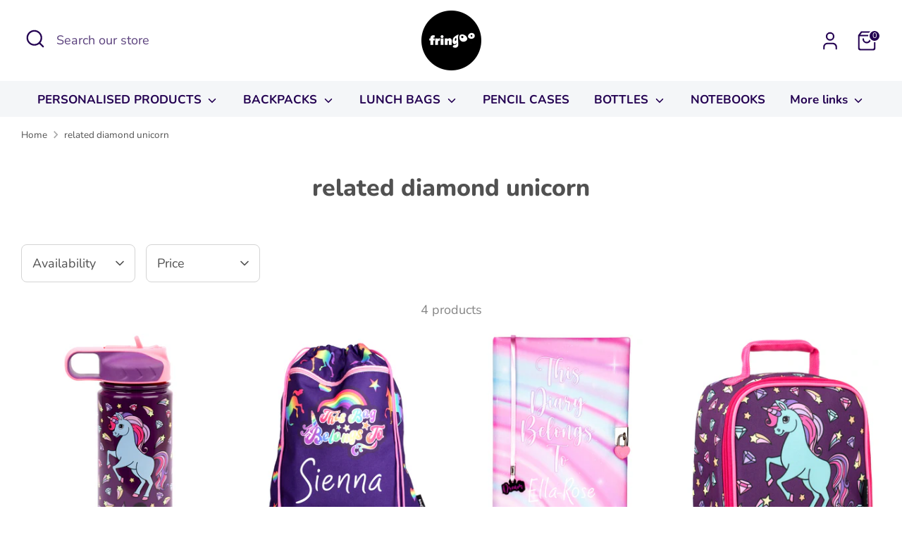

--- FILE ---
content_type: text/html; charset=utf-8
request_url: https://www.fringoo.co.uk/collections/related-diamond-unicorn
body_size: 39038
content:
<!doctype html>
<html class="no-js supports-no-cookies" lang="en">
<head>
  <!-- Boost 7.0.1 -->
  <meta charset="utf-8" />
<meta name="viewport" content="width=device-width,initial-scale=1.0" />
<meta http-equiv="X-UA-Compatible" content="IE=edge">

<link rel="preconnect" href="https://cdn.shopify.com" crossorigin>
<link rel="preconnect" href="https://fonts.shopify.com" crossorigin>
<link rel="preconnect" href="https://monorail-edge.shopifysvc.com"><link rel="preload" as="font" href="//www.fringoo.co.uk/cdn/fonts/nunito/nunito_n4.fc49103dc396b42cae9460289072d384b6c6eb63.woff2" type="font/woff2" crossorigin><link rel="preload" as="font" href="//www.fringoo.co.uk/cdn/fonts/nunito/nunito_n7.37cf9b8cf43b3322f7e6e13ad2aad62ab5dc9109.woff2" type="font/woff2" crossorigin><link rel="preload" as="font" href="//www.fringoo.co.uk/cdn/fonts/nunito/nunito_n8.a4faa34563722dcb4bd960ae538c49eb540a565f.woff2" type="font/woff2" crossorigin><link rel="preload" as="font" href="//www.fringoo.co.uk/cdn/fonts/nunito/nunito_n8.a4faa34563722dcb4bd960ae538c49eb540a565f.woff2" type="font/woff2" crossorigin><link rel="preload" href="//www.fringoo.co.uk/cdn/shop/t/17/assets/vendor.min.js?v=67207134794593361361759482537" as="script">
<link rel="preload" href="//www.fringoo.co.uk/cdn/shop/t/17/assets/theme.js?v=127163021561253529881759482536" as="script"><link rel="canonical" href="https://www.fringoo.co.uk/collections/related-diamond-unicorn" /><link rel="icon" href="//www.fringoo.co.uk/cdn/shop/files/fringoo-logo.jpg?crop=center&height=48&v=1719394824&width=48" type="image/jpg">

  
  <title>
    related diamond unicorn
    
    
    
      &ndash; Fringoo 
    
  </title>

  <meta property="og:site_name" content="Fringoo ">
<meta property="og:url" content="https://www.fringoo.co.uk/collections/related-diamond-unicorn">
<meta property="og:title" content="related diamond unicorn">
<meta property="og:type" content="product.group">
<meta property="og:description" content="Discover Fringoo&#39;s collection of personalised school accessories suitable for kids all ages. Create your unique school set with Fringoo&#39;s matching accessories. "><meta property="og:image" content="http://www.fringoo.co.uk/cdn/shop/files/personalised-school-pencil-cases-customised-with-name_1200x1200.jpg?v=1659445183">
  <meta property="og:image:secure_url" content="https://www.fringoo.co.uk/cdn/shop/files/personalised-school-pencil-cases-customised-with-name_1200x1200.jpg?v=1659445183">
  <meta property="og:image:width" content="3815">
  <meta property="og:image:height" content="2625"><meta name="twitter:card" content="summary_large_image">
<meta name="twitter:title" content="related diamond unicorn">
<meta name="twitter:description" content="Discover Fringoo&#39;s collection of personalised school accessories suitable for kids all ages. Create your unique school set with Fringoo&#39;s matching accessories. ">

<style>
    @font-face {
  font-family: Nunito;
  font-weight: 800;
  font-style: normal;
  font-display: fallback;
  src: url("//www.fringoo.co.uk/cdn/fonts/nunito/nunito_n8.a4faa34563722dcb4bd960ae538c49eb540a565f.woff2") format("woff2"),
       url("//www.fringoo.co.uk/cdn/fonts/nunito/nunito_n8.7b9b4d7a0ef879eb46735a0aecb391013c7f7aeb.woff") format("woff");
}

    @font-face {
  font-family: Nunito;
  font-weight: 800;
  font-style: normal;
  font-display: fallback;
  src: url("//www.fringoo.co.uk/cdn/fonts/nunito/nunito_n8.a4faa34563722dcb4bd960ae538c49eb540a565f.woff2") format("woff2"),
       url("//www.fringoo.co.uk/cdn/fonts/nunito/nunito_n8.7b9b4d7a0ef879eb46735a0aecb391013c7f7aeb.woff") format("woff");
}

    @font-face {
  font-family: Nunito;
  font-weight: 400;
  font-style: normal;
  font-display: fallback;
  src: url("//www.fringoo.co.uk/cdn/fonts/nunito/nunito_n4.fc49103dc396b42cae9460289072d384b6c6eb63.woff2") format("woff2"),
       url("//www.fringoo.co.uk/cdn/fonts/nunito/nunito_n4.5d26d13beeac3116db2479e64986cdeea4c8fbdd.woff") format("woff");
}

    @font-face {
  font-family: Nunito;
  font-weight: 700;
  font-style: normal;
  font-display: fallback;
  src: url("//www.fringoo.co.uk/cdn/fonts/nunito/nunito_n7.37cf9b8cf43b3322f7e6e13ad2aad62ab5dc9109.woff2") format("woff2"),
       url("//www.fringoo.co.uk/cdn/fonts/nunito/nunito_n7.45cfcfadc6630011252d54d5f5a2c7c98f60d5de.woff") format("woff");
}

    @font-face {
  font-family: Nunito;
  font-weight: 400;
  font-style: italic;
  font-display: fallback;
  src: url("//www.fringoo.co.uk/cdn/fonts/nunito/nunito_i4.fd53bf99043ab6c570187ed42d1b49192135de96.woff2") format("woff2"),
       url("//www.fringoo.co.uk/cdn/fonts/nunito/nunito_i4.cb3876a003a73aaae5363bb3e3e99d45ec598cc6.woff") format("woff");
}

    @font-face {
  font-family: Nunito;
  font-weight: 700;
  font-style: italic;
  font-display: fallback;
  src: url("//www.fringoo.co.uk/cdn/fonts/nunito/nunito_i7.3f8ba2027bc9ceb1b1764ecab15bae73f86c4632.woff2") format("woff2"),
       url("//www.fringoo.co.uk/cdn/fonts/nunito/nunito_i7.82bfb5f86ec77ada3c9f660da22064c2e46e1469.woff") format("woff");
}

    @font-face {
  font-family: Nunito;
  font-weight: 700;
  font-style: normal;
  font-display: fallback;
  src: url("//www.fringoo.co.uk/cdn/fonts/nunito/nunito_n7.37cf9b8cf43b3322f7e6e13ad2aad62ab5dc9109.woff2") format("woff2"),
       url("//www.fringoo.co.uk/cdn/fonts/nunito/nunito_n7.45cfcfadc6630011252d54d5f5a2c7c98f60d5de.woff") format("woff");
}

  </style>

  <link href="//www.fringoo.co.uk/cdn/shop/t/17/assets/styles.css?v=65896233921102429771759482548" rel="stylesheet" type="text/css" media="all" />
<script>
    document.documentElement.className = document.documentElement.className.replace('no-js', 'js');
    window.theme = window.theme || {};
    window.slate = window.slate || {};
    theme.moneyFormatWithCodeForProductsPreference = "\u0026pound;{{amount}}";
    theme.moneyFormatWithCodeForCartPreference = "\u0026pound;{{amount}}";
    theme.moneyFormat = "\u0026pound;{{amount}}";
    theme.strings = {
      addToCart: "Add to Cart",
      unavailable: "Unavailable",
      addressError: "Error looking up that address",
      addressNoResults: "No results for that address",
      addressQueryLimit: "You have exceeded the Google API usage limit. Consider upgrading to a \u003ca href=\"https:\/\/developers.google.com\/maps\/premium\/usage-limits\"\u003ePremium Plan\u003c\/a\u003e.",
      authError: "There was a problem authenticating your Google Maps API Key.",
      addingToCart: "Adding",
      addedToCart: "Added",
      productPreorder: "Pre-order",
      addedToCartPopupTitle: "Added:",
      addedToCartPopupItems: "Items",
      addedToCartPopupSubtotal: "Subtotal",
      addedToCartPopupGoToCart: "Checkout",
      cartTermsNotChecked: "You must agree to the terms and conditions before continuing.",
      searchLoading: "Loading",
      searchMoreResults: "See all results",
      searchNoResults: "No results",
      priceFrom: "From",
      quantityTooHigh: "You can only have [[ quantity ]] in your cart",
      onSale: "On Sale",
      soldOut: "Sold Out",
      in_stock: "In stock",
      low_stock: "Low stock",
      only_x_left: "[[ quantity ]] in stock",
      single_unit_available: "1 available",
      x_units_available: "[[ quantity ]] in stock, ready to ship",
      unitPriceSeparator: " \/ ",
      close: "Close",
      cart_shipping_calculator_hide_calculator: "Hide shipping calculator",
      cart_shipping_calculator_title: "Get shipping estimates",
      cart_general_hide_note: "Hide instructions for seller",
      cart_general_show_note: "Add instructions for seller",
      previous: "Previous",
      next: "Next"
    };
    theme.routes = {
      account_login_url: '/account/login',
      account_register_url: '/account/register',
      account_addresses_url: '/account/addresses',
      search_url: '/search',
      cart_url: '/cart',
      cart_add_url: '/cart/add',
      cart_change_url: '/cart/change',
      product_recommendations_url: '/recommendations/products'
    };
    theme.settings = {
      dynamicQtyOpts: false,
      saleLabelEnabled: true,
      soldLabelEnabled: false,
      onAddToCart: "ajax"
    };
  </script><script>window.performance && window.performance.mark && window.performance.mark('shopify.content_for_header.start');</script><meta name="google-site-verification" content="FwFkadDHAUONsl8pMEd0Ghzr4QWbypFEtZnyvttUOKU">
<meta name="google-site-verification" content="W74U7YUKMYMlRd_x5Xm1CW_tEGOSdiLMNIl6OtbDrjI">
<meta name="google-site-verification" content="8Fknia_shb3YU_pYu_x1wE5REjZASCGydIMZSx45eWg">
<meta id="shopify-digital-wallet" name="shopify-digital-wallet" content="/8789606/digital_wallets/dialog">
<meta name="shopify-checkout-api-token" content="57d9b0ed81428879cb01d6ee3a06c115">
<meta id="in-context-paypal-metadata" data-shop-id="8789606" data-venmo-supported="false" data-environment="production" data-locale="en_US" data-paypal-v4="true" data-currency="GBP">
<link rel="alternate" type="application/atom+xml" title="Feed" href="/collections/related-diamond-unicorn.atom" />
<link rel="alternate" type="application/json+oembed" href="https://www.fringoo.co.uk/collections/related-diamond-unicorn.oembed">
<script async="async" src="/checkouts/internal/preloads.js?locale=en-GB"></script>
<link rel="preconnect" href="https://shop.app" crossorigin="anonymous">
<script async="async" src="https://shop.app/checkouts/internal/preloads.js?locale=en-GB&shop_id=8789606" crossorigin="anonymous"></script>
<script id="apple-pay-shop-capabilities" type="application/json">{"shopId":8789606,"countryCode":"GB","currencyCode":"GBP","merchantCapabilities":["supports3DS"],"merchantId":"gid:\/\/shopify\/Shop\/8789606","merchantName":"Fringoo ","requiredBillingContactFields":["postalAddress","email"],"requiredShippingContactFields":["postalAddress","email"],"shippingType":"shipping","supportedNetworks":["visa","maestro","masterCard","amex","discover","elo"],"total":{"type":"pending","label":"Fringoo ","amount":"1.00"},"shopifyPaymentsEnabled":true,"supportsSubscriptions":true}</script>
<script id="shopify-features" type="application/json">{"accessToken":"57d9b0ed81428879cb01d6ee3a06c115","betas":["rich-media-storefront-analytics"],"domain":"www.fringoo.co.uk","predictiveSearch":true,"shopId":8789606,"locale":"en"}</script>
<script>var Shopify = Shopify || {};
Shopify.shop = "fringoo.myshopify.com";
Shopify.locale = "en";
Shopify.currency = {"active":"GBP","rate":"1.0"};
Shopify.country = "GB";
Shopify.theme = {"name":"Updated copy of Copy of Boost","id":185756713344,"schema_name":"Boost","schema_version":"7.0.1","theme_store_id":863,"role":"main"};
Shopify.theme.handle = "null";
Shopify.theme.style = {"id":null,"handle":null};
Shopify.cdnHost = "www.fringoo.co.uk/cdn";
Shopify.routes = Shopify.routes || {};
Shopify.routes.root = "/";</script>
<script type="module">!function(o){(o.Shopify=o.Shopify||{}).modules=!0}(window);</script>
<script>!function(o){function n(){var o=[];function n(){o.push(Array.prototype.slice.apply(arguments))}return n.q=o,n}var t=o.Shopify=o.Shopify||{};t.loadFeatures=n(),t.autoloadFeatures=n()}(window);</script>
<script>
  window.ShopifyPay = window.ShopifyPay || {};
  window.ShopifyPay.apiHost = "shop.app\/pay";
  window.ShopifyPay.redirectState = null;
</script>
<script id="shop-js-analytics" type="application/json">{"pageType":"collection"}</script>
<script defer="defer" async type="module" src="//www.fringoo.co.uk/cdn/shopifycloud/shop-js/modules/v2/client.init-shop-cart-sync_BT-GjEfc.en.esm.js"></script>
<script defer="defer" async type="module" src="//www.fringoo.co.uk/cdn/shopifycloud/shop-js/modules/v2/chunk.common_D58fp_Oc.esm.js"></script>
<script defer="defer" async type="module" src="//www.fringoo.co.uk/cdn/shopifycloud/shop-js/modules/v2/chunk.modal_xMitdFEc.esm.js"></script>
<script type="module">
  await import("//www.fringoo.co.uk/cdn/shopifycloud/shop-js/modules/v2/client.init-shop-cart-sync_BT-GjEfc.en.esm.js");
await import("//www.fringoo.co.uk/cdn/shopifycloud/shop-js/modules/v2/chunk.common_D58fp_Oc.esm.js");
await import("//www.fringoo.co.uk/cdn/shopifycloud/shop-js/modules/v2/chunk.modal_xMitdFEc.esm.js");

  window.Shopify.SignInWithShop?.initShopCartSync?.({"fedCMEnabled":true,"windoidEnabled":true});

</script>
<script>
  window.Shopify = window.Shopify || {};
  if (!window.Shopify.featureAssets) window.Shopify.featureAssets = {};
  window.Shopify.featureAssets['shop-js'] = {"shop-cart-sync":["modules/v2/client.shop-cart-sync_DZOKe7Ll.en.esm.js","modules/v2/chunk.common_D58fp_Oc.esm.js","modules/v2/chunk.modal_xMitdFEc.esm.js"],"init-fed-cm":["modules/v2/client.init-fed-cm_B6oLuCjv.en.esm.js","modules/v2/chunk.common_D58fp_Oc.esm.js","modules/v2/chunk.modal_xMitdFEc.esm.js"],"shop-cash-offers":["modules/v2/client.shop-cash-offers_D2sdYoxE.en.esm.js","modules/v2/chunk.common_D58fp_Oc.esm.js","modules/v2/chunk.modal_xMitdFEc.esm.js"],"shop-login-button":["modules/v2/client.shop-login-button_QeVjl5Y3.en.esm.js","modules/v2/chunk.common_D58fp_Oc.esm.js","modules/v2/chunk.modal_xMitdFEc.esm.js"],"pay-button":["modules/v2/client.pay-button_DXTOsIq6.en.esm.js","modules/v2/chunk.common_D58fp_Oc.esm.js","modules/v2/chunk.modal_xMitdFEc.esm.js"],"shop-button":["modules/v2/client.shop-button_DQZHx9pm.en.esm.js","modules/v2/chunk.common_D58fp_Oc.esm.js","modules/v2/chunk.modal_xMitdFEc.esm.js"],"avatar":["modules/v2/client.avatar_BTnouDA3.en.esm.js"],"init-windoid":["modules/v2/client.init-windoid_CR1B-cfM.en.esm.js","modules/v2/chunk.common_D58fp_Oc.esm.js","modules/v2/chunk.modal_xMitdFEc.esm.js"],"init-shop-for-new-customer-accounts":["modules/v2/client.init-shop-for-new-customer-accounts_C_vY_xzh.en.esm.js","modules/v2/client.shop-login-button_QeVjl5Y3.en.esm.js","modules/v2/chunk.common_D58fp_Oc.esm.js","modules/v2/chunk.modal_xMitdFEc.esm.js"],"init-shop-email-lookup-coordinator":["modules/v2/client.init-shop-email-lookup-coordinator_BI7n9ZSv.en.esm.js","modules/v2/chunk.common_D58fp_Oc.esm.js","modules/v2/chunk.modal_xMitdFEc.esm.js"],"init-shop-cart-sync":["modules/v2/client.init-shop-cart-sync_BT-GjEfc.en.esm.js","modules/v2/chunk.common_D58fp_Oc.esm.js","modules/v2/chunk.modal_xMitdFEc.esm.js"],"shop-toast-manager":["modules/v2/client.shop-toast-manager_DiYdP3xc.en.esm.js","modules/v2/chunk.common_D58fp_Oc.esm.js","modules/v2/chunk.modal_xMitdFEc.esm.js"],"init-customer-accounts":["modules/v2/client.init-customer-accounts_D9ZNqS-Q.en.esm.js","modules/v2/client.shop-login-button_QeVjl5Y3.en.esm.js","modules/v2/chunk.common_D58fp_Oc.esm.js","modules/v2/chunk.modal_xMitdFEc.esm.js"],"init-customer-accounts-sign-up":["modules/v2/client.init-customer-accounts-sign-up_iGw4briv.en.esm.js","modules/v2/client.shop-login-button_QeVjl5Y3.en.esm.js","modules/v2/chunk.common_D58fp_Oc.esm.js","modules/v2/chunk.modal_xMitdFEc.esm.js"],"shop-follow-button":["modules/v2/client.shop-follow-button_CqMgW2wH.en.esm.js","modules/v2/chunk.common_D58fp_Oc.esm.js","modules/v2/chunk.modal_xMitdFEc.esm.js"],"checkout-modal":["modules/v2/client.checkout-modal_xHeaAweL.en.esm.js","modules/v2/chunk.common_D58fp_Oc.esm.js","modules/v2/chunk.modal_xMitdFEc.esm.js"],"shop-login":["modules/v2/client.shop-login_D91U-Q7h.en.esm.js","modules/v2/chunk.common_D58fp_Oc.esm.js","modules/v2/chunk.modal_xMitdFEc.esm.js"],"lead-capture":["modules/v2/client.lead-capture_BJmE1dJe.en.esm.js","modules/v2/chunk.common_D58fp_Oc.esm.js","modules/v2/chunk.modal_xMitdFEc.esm.js"],"payment-terms":["modules/v2/client.payment-terms_Ci9AEqFq.en.esm.js","modules/v2/chunk.common_D58fp_Oc.esm.js","modules/v2/chunk.modal_xMitdFEc.esm.js"]};
</script>
<script id="__st">var __st={"a":8789606,"offset":0,"reqid":"aa4f25c8-bb17-4d31-bf3e-b8fe825d058c-1769172378","pageurl":"www.fringoo.co.uk\/collections\/related-diamond-unicorn","u":"d422633d70ae","p":"collection","rtyp":"collection","rid":270076706859};</script>
<script>window.ShopifyPaypalV4VisibilityTracking = true;</script>
<script id="captcha-bootstrap">!function(){'use strict';const t='contact',e='account',n='new_comment',o=[[t,t],['blogs',n],['comments',n],[t,'customer']],c=[[e,'customer_login'],[e,'guest_login'],[e,'recover_customer_password'],[e,'create_customer']],r=t=>t.map((([t,e])=>`form[action*='/${t}']:not([data-nocaptcha='true']) input[name='form_type'][value='${e}']`)).join(','),a=t=>()=>t?[...document.querySelectorAll(t)].map((t=>t.form)):[];function s(){const t=[...o],e=r(t);return a(e)}const i='password',u='form_key',d=['recaptcha-v3-token','g-recaptcha-response','h-captcha-response',i],f=()=>{try{return window.sessionStorage}catch{return}},m='__shopify_v',_=t=>t.elements[u];function p(t,e,n=!1){try{const o=window.sessionStorage,c=JSON.parse(o.getItem(e)),{data:r}=function(t){const{data:e,action:n}=t;return t[m]||n?{data:e,action:n}:{data:t,action:n}}(c);for(const[e,n]of Object.entries(r))t.elements[e]&&(t.elements[e].value=n);n&&o.removeItem(e)}catch(o){console.error('form repopulation failed',{error:o})}}const l='form_type',E='cptcha';function T(t){t.dataset[E]=!0}const w=window,h=w.document,L='Shopify',v='ce_forms',y='captcha';let A=!1;((t,e)=>{const n=(g='f06e6c50-85a8-45c8-87d0-21a2b65856fe',I='https://cdn.shopify.com/shopifycloud/storefront-forms-hcaptcha/ce_storefront_forms_captcha_hcaptcha.v1.5.2.iife.js',D={infoText:'Protected by hCaptcha',privacyText:'Privacy',termsText:'Terms'},(t,e,n)=>{const o=w[L][v],c=o.bindForm;if(c)return c(t,g,e,D).then(n);var r;o.q.push([[t,g,e,D],n]),r=I,A||(h.body.append(Object.assign(h.createElement('script'),{id:'captcha-provider',async:!0,src:r})),A=!0)});var g,I,D;w[L]=w[L]||{},w[L][v]=w[L][v]||{},w[L][v].q=[],w[L][y]=w[L][y]||{},w[L][y].protect=function(t,e){n(t,void 0,e),T(t)},Object.freeze(w[L][y]),function(t,e,n,w,h,L){const[v,y,A,g]=function(t,e,n){const i=e?o:[],u=t?c:[],d=[...i,...u],f=r(d),m=r(i),_=r(d.filter((([t,e])=>n.includes(e))));return[a(f),a(m),a(_),s()]}(w,h,L),I=t=>{const e=t.target;return e instanceof HTMLFormElement?e:e&&e.form},D=t=>v().includes(t);t.addEventListener('submit',(t=>{const e=I(t);if(!e)return;const n=D(e)&&!e.dataset.hcaptchaBound&&!e.dataset.recaptchaBound,o=_(e),c=g().includes(e)&&(!o||!o.value);(n||c)&&t.preventDefault(),c&&!n&&(function(t){try{if(!f())return;!function(t){const e=f();if(!e)return;const n=_(t);if(!n)return;const o=n.value;o&&e.removeItem(o)}(t);const e=Array.from(Array(32),(()=>Math.random().toString(36)[2])).join('');!function(t,e){_(t)||t.append(Object.assign(document.createElement('input'),{type:'hidden',name:u})),t.elements[u].value=e}(t,e),function(t,e){const n=f();if(!n)return;const o=[...t.querySelectorAll(`input[type='${i}']`)].map((({name:t})=>t)),c=[...d,...o],r={};for(const[a,s]of new FormData(t).entries())c.includes(a)||(r[a]=s);n.setItem(e,JSON.stringify({[m]:1,action:t.action,data:r}))}(t,e)}catch(e){console.error('failed to persist form',e)}}(e),e.submit())}));const S=(t,e)=>{t&&!t.dataset[E]&&(n(t,e.some((e=>e===t))),T(t))};for(const o of['focusin','change'])t.addEventListener(o,(t=>{const e=I(t);D(e)&&S(e,y())}));const B=e.get('form_key'),M=e.get(l),P=B&&M;t.addEventListener('DOMContentLoaded',(()=>{const t=y();if(P)for(const e of t)e.elements[l].value===M&&p(e,B);[...new Set([...A(),...v().filter((t=>'true'===t.dataset.shopifyCaptcha))])].forEach((e=>S(e,t)))}))}(h,new URLSearchParams(w.location.search),n,t,e,['guest_login'])})(!0,!0)}();</script>
<script integrity="sha256-4kQ18oKyAcykRKYeNunJcIwy7WH5gtpwJnB7kiuLZ1E=" data-source-attribution="shopify.loadfeatures" defer="defer" src="//www.fringoo.co.uk/cdn/shopifycloud/storefront/assets/storefront/load_feature-a0a9edcb.js" crossorigin="anonymous"></script>
<script crossorigin="anonymous" defer="defer" src="//www.fringoo.co.uk/cdn/shopifycloud/storefront/assets/shopify_pay/storefront-65b4c6d7.js?v=20250812"></script>
<script data-source-attribution="shopify.dynamic_checkout.dynamic.init">var Shopify=Shopify||{};Shopify.PaymentButton=Shopify.PaymentButton||{isStorefrontPortableWallets:!0,init:function(){window.Shopify.PaymentButton.init=function(){};var t=document.createElement("script");t.src="https://www.fringoo.co.uk/cdn/shopifycloud/portable-wallets/latest/portable-wallets.en.js",t.type="module",document.head.appendChild(t)}};
</script>
<script data-source-attribution="shopify.dynamic_checkout.buyer_consent">
  function portableWalletsHideBuyerConsent(e){var t=document.getElementById("shopify-buyer-consent"),n=document.getElementById("shopify-subscription-policy-button");t&&n&&(t.classList.add("hidden"),t.setAttribute("aria-hidden","true"),n.removeEventListener("click",e))}function portableWalletsShowBuyerConsent(e){var t=document.getElementById("shopify-buyer-consent"),n=document.getElementById("shopify-subscription-policy-button");t&&n&&(t.classList.remove("hidden"),t.removeAttribute("aria-hidden"),n.addEventListener("click",e))}window.Shopify?.PaymentButton&&(window.Shopify.PaymentButton.hideBuyerConsent=portableWalletsHideBuyerConsent,window.Shopify.PaymentButton.showBuyerConsent=portableWalletsShowBuyerConsent);
</script>
<script>
  function portableWalletsCleanup(e){e&&e.src&&console.error("Failed to load portable wallets script "+e.src);var t=document.querySelectorAll("shopify-accelerated-checkout .shopify-payment-button__skeleton, shopify-accelerated-checkout-cart .wallet-cart-button__skeleton"),e=document.getElementById("shopify-buyer-consent");for(let e=0;e<t.length;e++)t[e].remove();e&&e.remove()}function portableWalletsNotLoadedAsModule(e){e instanceof ErrorEvent&&"string"==typeof e.message&&e.message.includes("import.meta")&&"string"==typeof e.filename&&e.filename.includes("portable-wallets")&&(window.removeEventListener("error",portableWalletsNotLoadedAsModule),window.Shopify.PaymentButton.failedToLoad=e,"loading"===document.readyState?document.addEventListener("DOMContentLoaded",window.Shopify.PaymentButton.init):window.Shopify.PaymentButton.init())}window.addEventListener("error",portableWalletsNotLoadedAsModule);
</script>

<script type="module" src="https://www.fringoo.co.uk/cdn/shopifycloud/portable-wallets/latest/portable-wallets.en.js" onError="portableWalletsCleanup(this)" crossorigin="anonymous"></script>
<script nomodule>
  document.addEventListener("DOMContentLoaded", portableWalletsCleanup);
</script>

<script id='scb4127' type='text/javascript' async='' src='https://www.fringoo.co.uk/cdn/shopifycloud/privacy-banner/storefront-banner.js'></script><link id="shopify-accelerated-checkout-styles" rel="stylesheet" media="screen" href="https://www.fringoo.co.uk/cdn/shopifycloud/portable-wallets/latest/accelerated-checkout-backwards-compat.css" crossorigin="anonymous">
<style id="shopify-accelerated-checkout-cart">
        #shopify-buyer-consent {
  margin-top: 1em;
  display: inline-block;
  width: 100%;
}

#shopify-buyer-consent.hidden {
  display: none;
}

#shopify-subscription-policy-button {
  background: none;
  border: none;
  padding: 0;
  text-decoration: underline;
  font-size: inherit;
  cursor: pointer;
}

#shopify-subscription-policy-button::before {
  box-shadow: none;
}

      </style>

<script>window.performance && window.performance.mark && window.performance.mark('shopify.content_for_header.end');</script>
<!-- BEGIN app block: shopify://apps/spo-seo-product-optimizer/blocks/app-block/943b7509-d163-4cf8-a5dd-d4c7a5f84cf5 --><!-- BEGIN app snippet: SPO-social-meta-tags --><!-- /snippets/SPO-social-meta-tags.liquid -->
<!-- version: 20230309 -->
<!-- SEO Product Optimizer -->
<!-- -->
<meta property="fb:app_id" content="1015003798605559" />
<meta property="og:url" content="https://www.fringoo.co.uk/collections/related-diamond-unicorn">

<meta property="og:type" content="website">
  
  <!-- This part handle your collection page   -->
  
  
  <title>
    related diamond unicorn &ndash; Fringoo 
    </title>
    <meta name="description" content="">
  
  
<meta property="og:title" content="related diamond unicorn">
    <meta property="og:description" content="">
    
    <meta name="twitter:card" content="summary_large_image">
    <meta name="twitter:title" content="related diamond unicorn">
    <meta name="twitter:description" content="">
    
  


<!-- END - SEO Product Optimizer -->
<!-- END app snippet -->

<!-- END app block --><!-- BEGIN app block: shopify://apps/zepto-product-personalizer/blocks/product_personalizer_main/7411210d-7b32-4c09-9455-e129e3be4729 -->
<!-- BEGIN app snippet: zepto_common --><script>
var pplr_cart = {"note":null,"attributes":{},"original_total_price":0,"total_price":0,"total_discount":0,"total_weight":0.0,"item_count":0,"items":[],"requires_shipping":false,"currency":"GBP","items_subtotal_price":0,"cart_level_discount_applications":[],"checkout_charge_amount":0};
var pplr_shop_currency = "GBP";
var pplr_enabled_currencies_size = 1;
var pplr_money_formate = "\u0026pound;{{amount}}";
var pplr_manual_theme_selector=["CartCount span:first","tr:has([name*=updates])","tr img:first",".line-item__title",".cart__item--price .cart__price",".grid__item.one-half.text-right",".pplr_item_remove",".ajaxcart__qty",".header__cart-price-bubble span[data-cart-price-bubble]","form[action*=cart] [name=checkout]","Click To View Image"];
</script>
<script defer src="//cdn-zeptoapps.com/product-personalizer/pplr_common.js?v=23" ></script><!-- END app snippet -->

<!-- END app block --><script src="https://cdn.shopify.com/extensions/019b8d54-2388-79d8-becc-d32a3afe2c7a/omnisend-50/assets/omnisend-in-shop.js" type="text/javascript" defer="defer"></script>
<link href="https://monorail-edge.shopifysvc.com" rel="dns-prefetch">
<script>(function(){if ("sendBeacon" in navigator && "performance" in window) {try {var session_token_from_headers = performance.getEntriesByType('navigation')[0].serverTiming.find(x => x.name == '_s').description;} catch {var session_token_from_headers = undefined;}var session_cookie_matches = document.cookie.match(/_shopify_s=([^;]*)/);var session_token_from_cookie = session_cookie_matches && session_cookie_matches.length === 2 ? session_cookie_matches[1] : "";var session_token = session_token_from_headers || session_token_from_cookie || "";function handle_abandonment_event(e) {var entries = performance.getEntries().filter(function(entry) {return /monorail-edge.shopifysvc.com/.test(entry.name);});if (!window.abandonment_tracked && entries.length === 0) {window.abandonment_tracked = true;var currentMs = Date.now();var navigation_start = performance.timing.navigationStart;var payload = {shop_id: 8789606,url: window.location.href,navigation_start,duration: currentMs - navigation_start,session_token,page_type: "collection"};window.navigator.sendBeacon("https://monorail-edge.shopifysvc.com/v1/produce", JSON.stringify({schema_id: "online_store_buyer_site_abandonment/1.1",payload: payload,metadata: {event_created_at_ms: currentMs,event_sent_at_ms: currentMs}}));}}window.addEventListener('pagehide', handle_abandonment_event);}}());</script>
<script id="web-pixels-manager-setup">(function e(e,d,r,n,o){if(void 0===o&&(o={}),!Boolean(null===(a=null===(i=window.Shopify)||void 0===i?void 0:i.analytics)||void 0===a?void 0:a.replayQueue)){var i,a;window.Shopify=window.Shopify||{};var t=window.Shopify;t.analytics=t.analytics||{};var s=t.analytics;s.replayQueue=[],s.publish=function(e,d,r){return s.replayQueue.push([e,d,r]),!0};try{self.performance.mark("wpm:start")}catch(e){}var l=function(){var e={modern:/Edge?\/(1{2}[4-9]|1[2-9]\d|[2-9]\d{2}|\d{4,})\.\d+(\.\d+|)|Firefox\/(1{2}[4-9]|1[2-9]\d|[2-9]\d{2}|\d{4,})\.\d+(\.\d+|)|Chrom(ium|e)\/(9{2}|\d{3,})\.\d+(\.\d+|)|(Maci|X1{2}).+ Version\/(15\.\d+|(1[6-9]|[2-9]\d|\d{3,})\.\d+)([,.]\d+|)( \(\w+\)|)( Mobile\/\w+|) Safari\/|Chrome.+OPR\/(9{2}|\d{3,})\.\d+\.\d+|(CPU[ +]OS|iPhone[ +]OS|CPU[ +]iPhone|CPU IPhone OS|CPU iPad OS)[ +]+(15[._]\d+|(1[6-9]|[2-9]\d|\d{3,})[._]\d+)([._]\d+|)|Android:?[ /-](13[3-9]|1[4-9]\d|[2-9]\d{2}|\d{4,})(\.\d+|)(\.\d+|)|Android.+Firefox\/(13[5-9]|1[4-9]\d|[2-9]\d{2}|\d{4,})\.\d+(\.\d+|)|Android.+Chrom(ium|e)\/(13[3-9]|1[4-9]\d|[2-9]\d{2}|\d{4,})\.\d+(\.\d+|)|SamsungBrowser\/([2-9]\d|\d{3,})\.\d+/,legacy:/Edge?\/(1[6-9]|[2-9]\d|\d{3,})\.\d+(\.\d+|)|Firefox\/(5[4-9]|[6-9]\d|\d{3,})\.\d+(\.\d+|)|Chrom(ium|e)\/(5[1-9]|[6-9]\d|\d{3,})\.\d+(\.\d+|)([\d.]+$|.*Safari\/(?![\d.]+ Edge\/[\d.]+$))|(Maci|X1{2}).+ Version\/(10\.\d+|(1[1-9]|[2-9]\d|\d{3,})\.\d+)([,.]\d+|)( \(\w+\)|)( Mobile\/\w+|) Safari\/|Chrome.+OPR\/(3[89]|[4-9]\d|\d{3,})\.\d+\.\d+|(CPU[ +]OS|iPhone[ +]OS|CPU[ +]iPhone|CPU IPhone OS|CPU iPad OS)[ +]+(10[._]\d+|(1[1-9]|[2-9]\d|\d{3,})[._]\d+)([._]\d+|)|Android:?[ /-](13[3-9]|1[4-9]\d|[2-9]\d{2}|\d{4,})(\.\d+|)(\.\d+|)|Mobile Safari.+OPR\/([89]\d|\d{3,})\.\d+\.\d+|Android.+Firefox\/(13[5-9]|1[4-9]\d|[2-9]\d{2}|\d{4,})\.\d+(\.\d+|)|Android.+Chrom(ium|e)\/(13[3-9]|1[4-9]\d|[2-9]\d{2}|\d{4,})\.\d+(\.\d+|)|Android.+(UC? ?Browser|UCWEB|U3)[ /]?(15\.([5-9]|\d{2,})|(1[6-9]|[2-9]\d|\d{3,})\.\d+)\.\d+|SamsungBrowser\/(5\.\d+|([6-9]|\d{2,})\.\d+)|Android.+MQ{2}Browser\/(14(\.(9|\d{2,})|)|(1[5-9]|[2-9]\d|\d{3,})(\.\d+|))(\.\d+|)|K[Aa][Ii]OS\/(3\.\d+|([4-9]|\d{2,})\.\d+)(\.\d+|)/},d=e.modern,r=e.legacy,n=navigator.userAgent;return n.match(d)?"modern":n.match(r)?"legacy":"unknown"}(),u="modern"===l?"modern":"legacy",c=(null!=n?n:{modern:"",legacy:""})[u],f=function(e){return[e.baseUrl,"/wpm","/b",e.hashVersion,"modern"===e.buildTarget?"m":"l",".js"].join("")}({baseUrl:d,hashVersion:r,buildTarget:u}),m=function(e){var d=e.version,r=e.bundleTarget,n=e.surface,o=e.pageUrl,i=e.monorailEndpoint;return{emit:function(e){var a=e.status,t=e.errorMsg,s=(new Date).getTime(),l=JSON.stringify({metadata:{event_sent_at_ms:s},events:[{schema_id:"web_pixels_manager_load/3.1",payload:{version:d,bundle_target:r,page_url:o,status:a,surface:n,error_msg:t},metadata:{event_created_at_ms:s}}]});if(!i)return console&&console.warn&&console.warn("[Web Pixels Manager] No Monorail endpoint provided, skipping logging."),!1;try{return self.navigator.sendBeacon.bind(self.navigator)(i,l)}catch(e){}var u=new XMLHttpRequest;try{return u.open("POST",i,!0),u.setRequestHeader("Content-Type","text/plain"),u.send(l),!0}catch(e){return console&&console.warn&&console.warn("[Web Pixels Manager] Got an unhandled error while logging to Monorail."),!1}}}}({version:r,bundleTarget:l,surface:e.surface,pageUrl:self.location.href,monorailEndpoint:e.monorailEndpoint});try{o.browserTarget=l,function(e){var d=e.src,r=e.async,n=void 0===r||r,o=e.onload,i=e.onerror,a=e.sri,t=e.scriptDataAttributes,s=void 0===t?{}:t,l=document.createElement("script"),u=document.querySelector("head"),c=document.querySelector("body");if(l.async=n,l.src=d,a&&(l.integrity=a,l.crossOrigin="anonymous"),s)for(var f in s)if(Object.prototype.hasOwnProperty.call(s,f))try{l.dataset[f]=s[f]}catch(e){}if(o&&l.addEventListener("load",o),i&&l.addEventListener("error",i),u)u.appendChild(l);else{if(!c)throw new Error("Did not find a head or body element to append the script");c.appendChild(l)}}({src:f,async:!0,onload:function(){if(!function(){var e,d;return Boolean(null===(d=null===(e=window.Shopify)||void 0===e?void 0:e.analytics)||void 0===d?void 0:d.initialized)}()){var d=window.webPixelsManager.init(e)||void 0;if(d){var r=window.Shopify.analytics;r.replayQueue.forEach((function(e){var r=e[0],n=e[1],o=e[2];d.publishCustomEvent(r,n,o)})),r.replayQueue=[],r.publish=d.publishCustomEvent,r.visitor=d.visitor,r.initialized=!0}}},onerror:function(){return m.emit({status:"failed",errorMsg:"".concat(f," has failed to load")})},sri:function(e){var d=/^sha384-[A-Za-z0-9+/=]+$/;return"string"==typeof e&&d.test(e)}(c)?c:"",scriptDataAttributes:o}),m.emit({status:"loading"})}catch(e){m.emit({status:"failed",errorMsg:(null==e?void 0:e.message)||"Unknown error"})}}})({shopId: 8789606,storefrontBaseUrl: "https://www.fringoo.co.uk",extensionsBaseUrl: "https://extensions.shopifycdn.com/cdn/shopifycloud/web-pixels-manager",monorailEndpoint: "https://monorail-edge.shopifysvc.com/unstable/produce_batch",surface: "storefront-renderer",enabledBetaFlags: ["2dca8a86"],webPixelsConfigList: [{"id":"279216171","configuration":"{\"config\":\"{\\\"pixel_id\\\":\\\"G-P6S0F406X0\\\",\\\"target_country\\\":\\\"GB\\\",\\\"gtag_events\\\":[{\\\"type\\\":\\\"search\\\",\\\"action_label\\\":\\\"G-P6S0F406X0\\\"},{\\\"type\\\":\\\"begin_checkout\\\",\\\"action_label\\\":\\\"G-P6S0F406X0\\\"},{\\\"type\\\":\\\"view_item\\\",\\\"action_label\\\":[\\\"G-P6S0F406X0\\\",\\\"MC-5S68TPVP8S\\\"]},{\\\"type\\\":\\\"purchase\\\",\\\"action_label\\\":[\\\"G-P6S0F406X0\\\",\\\"MC-5S68TPVP8S\\\"]},{\\\"type\\\":\\\"page_view\\\",\\\"action_label\\\":[\\\"G-P6S0F406X0\\\",\\\"MC-5S68TPVP8S\\\"]},{\\\"type\\\":\\\"add_payment_info\\\",\\\"action_label\\\":\\\"G-P6S0F406X0\\\"},{\\\"type\\\":\\\"add_to_cart\\\",\\\"action_label\\\":\\\"G-P6S0F406X0\\\"}],\\\"enable_monitoring_mode\\\":false}\"}","eventPayloadVersion":"v1","runtimeContext":"OPEN","scriptVersion":"b2a88bafab3e21179ed38636efcd8a93","type":"APP","apiClientId":1780363,"privacyPurposes":[],"dataSharingAdjustments":{"protectedCustomerApprovalScopes":["read_customer_address","read_customer_email","read_customer_name","read_customer_personal_data","read_customer_phone"]}},{"id":"103448619","configuration":"{\"pixel_id\":\"476079813150631\",\"pixel_type\":\"facebook_pixel\",\"metaapp_system_user_token\":\"-\"}","eventPayloadVersion":"v1","runtimeContext":"OPEN","scriptVersion":"ca16bc87fe92b6042fbaa3acc2fbdaa6","type":"APP","apiClientId":2329312,"privacyPurposes":["ANALYTICS","MARKETING","SALE_OF_DATA"],"dataSharingAdjustments":{"protectedCustomerApprovalScopes":["read_customer_address","read_customer_email","read_customer_name","read_customer_personal_data","read_customer_phone"]}},{"id":"shopify-app-pixel","configuration":"{}","eventPayloadVersion":"v1","runtimeContext":"STRICT","scriptVersion":"0450","apiClientId":"shopify-pixel","type":"APP","privacyPurposes":["ANALYTICS","MARKETING"]},{"id":"shopify-custom-pixel","eventPayloadVersion":"v1","runtimeContext":"LAX","scriptVersion":"0450","apiClientId":"shopify-pixel","type":"CUSTOM","privacyPurposes":["ANALYTICS","MARKETING"]}],isMerchantRequest: false,initData: {"shop":{"name":"Fringoo ","paymentSettings":{"currencyCode":"GBP"},"myshopifyDomain":"fringoo.myshopify.com","countryCode":"GB","storefrontUrl":"https:\/\/www.fringoo.co.uk"},"customer":null,"cart":null,"checkout":null,"productVariants":[],"purchasingCompany":null},},"https://www.fringoo.co.uk/cdn","fcfee988w5aeb613cpc8e4bc33m6693e112",{"modern":"","legacy":""},{"shopId":"8789606","storefrontBaseUrl":"https:\/\/www.fringoo.co.uk","extensionBaseUrl":"https:\/\/extensions.shopifycdn.com\/cdn\/shopifycloud\/web-pixels-manager","surface":"storefront-renderer","enabledBetaFlags":"[\"2dca8a86\"]","isMerchantRequest":"false","hashVersion":"fcfee988w5aeb613cpc8e4bc33m6693e112","publish":"custom","events":"[[\"page_viewed\",{}],[\"collection_viewed\",{\"collection\":{\"id\":\"270076706859\",\"title\":\"related diamond unicorn\",\"productVariants\":[{\"price\":{\"amount\":13.99,\"currencyCode\":\"GBP\"},\"product\":{\"title\":\"Stainless Steel Water Bottle with Straw 350ml - Diamond Unicorn\",\"vendor\":\"Fringoo\",\"id\":\"6557062365227\",\"untranslatedTitle\":\"Stainless Steel Water Bottle with Straw 350ml - Diamond Unicorn\",\"url\":\"\/products\/stainless-steel-water-bottle-350ml-diamon-d\",\"type\":\"Stainless Steel Water Bottle With Straw\"},\"id\":\"39307643945003\",\"image\":{\"src\":\"\/\/www.fringoo.co.uk\/cdn\/shop\/files\/Stainless-steel-kids-diamond-unicorn-bottle.jpg?v=1684499499\"},\"sku\":\"SSBottle-DiamondUnicorn\",\"title\":\"Default Title\",\"untranslatedTitle\":\"Default Title\"},{\"price\":{\"amount\":10.99,\"currencyCode\":\"GBP\"},\"product\":{\"title\":\"Personalised Drawstring Bag - Purple Unicorns\",\"vendor\":\"Fringoo\",\"id\":\"1818490011691\",\"untranslatedTitle\":\"Personalised Drawstring Bag - Purple Unicorns\",\"url\":\"\/products\/customised-drawstring-bag-purple-unicorn\",\"type\":\"drawstring bag\"},\"id\":\"16504549408811\",\"image\":{\"src\":\"\/\/www.fringoo.co.uk\/cdn\/shop\/products\/Kids-teen-personalised-drawstring-purple-unicorn-fringoo-name.jpg?v=1657203340\"},\"sku\":\"DB-PurpleUnicorns-SL-White\",\"title\":\"Default Title\",\"untranslatedTitle\":\"Default Title\"},{\"price\":{\"amount\":13.99,\"currencyCode\":\"GBP\"},\"product\":{\"title\":\"Personalised Notebook - Diary Belongs\",\"vendor\":\"Fringoo\",\"id\":\"4885855830059\",\"untranslatedTitle\":\"Personalised Notebook - Diary Belongs\",\"url\":\"\/products\/personalised-notebook-diary-belongs\",\"type\":\"Notebook\"},\"id\":\"33119134384171\",\"image\":{\"src\":\"\/\/www.fringoo.co.uk\/cdn\/shop\/files\/pink-personalised-secret-diary.jpg?v=1690977026\"},\"sku\":\"Personalised-Diary-Diary-Belongs\",\"title\":\"Default Title\",\"untranslatedTitle\":\"Default Title\"},{\"price\":{\"amount\":13.99,\"currencyCode\":\"GBP\"},\"product\":{\"title\":\"Double Decker Lunch Bag - Diamond Unicorn\",\"vendor\":\"Fringoo\",\"id\":\"6557004038187\",\"untranslatedTitle\":\"Double Decker Lunch Bag - Diamond Unicorn\",\"url\":\"\/products\/double-decker-lunch-bag-diamond-unicorn\",\"type\":\"Double Decker Lunch Bag\"},\"id\":\"39307425087531\",\"image\":{\"src\":\"\/\/www.fringoo.co.uk\/cdn\/shop\/products\/school-diamond-unicorn-lunch-bag-fringoo.jpg?v=1618312544\"},\"sku\":\"LB-DiamondUnicorn\",\"title\":\"Default Title\",\"untranslatedTitle\":\"Default Title\"}]}}]]"});</script><script>
  window.ShopifyAnalytics = window.ShopifyAnalytics || {};
  window.ShopifyAnalytics.meta = window.ShopifyAnalytics.meta || {};
  window.ShopifyAnalytics.meta.currency = 'GBP';
  var meta = {"products":[{"id":6557062365227,"gid":"gid:\/\/shopify\/Product\/6557062365227","vendor":"Fringoo","type":"Stainless Steel Water Bottle With Straw","handle":"stainless-steel-water-bottle-350ml-diamon-d","variants":[{"id":39307643945003,"price":1399,"name":"Stainless Steel Water Bottle with Straw 350ml - Diamond Unicorn","public_title":null,"sku":"SSBottle-DiamondUnicorn"}],"remote":false},{"id":1818490011691,"gid":"gid:\/\/shopify\/Product\/1818490011691","vendor":"Fringoo","type":"drawstring bag","handle":"customised-drawstring-bag-purple-unicorn","variants":[{"id":16504549408811,"price":1099,"name":"Personalised Drawstring Bag - Purple Unicorns","public_title":null,"sku":"DB-PurpleUnicorns-SL-White"}],"remote":false},{"id":4885855830059,"gid":"gid:\/\/shopify\/Product\/4885855830059","vendor":"Fringoo","type":"Notebook","handle":"personalised-notebook-diary-belongs","variants":[{"id":33119134384171,"price":1399,"name":"Personalised Notebook - Diary Belongs","public_title":null,"sku":"Personalised-Diary-Diary-Belongs"}],"remote":false},{"id":6557004038187,"gid":"gid:\/\/shopify\/Product\/6557004038187","vendor":"Fringoo","type":"Double Decker Lunch Bag","handle":"double-decker-lunch-bag-diamond-unicorn","variants":[{"id":39307425087531,"price":1399,"name":"Double Decker Lunch Bag - Diamond Unicorn","public_title":null,"sku":"LB-DiamondUnicorn"}],"remote":false}],"page":{"pageType":"collection","resourceType":"collection","resourceId":270076706859,"requestId":"aa4f25c8-bb17-4d31-bf3e-b8fe825d058c-1769172378"}};
  for (var attr in meta) {
    window.ShopifyAnalytics.meta[attr] = meta[attr];
  }
</script>
<script class="analytics">
  (function () {
    var customDocumentWrite = function(content) {
      var jquery = null;

      if (window.jQuery) {
        jquery = window.jQuery;
      } else if (window.Checkout && window.Checkout.$) {
        jquery = window.Checkout.$;
      }

      if (jquery) {
        jquery('body').append(content);
      }
    };

    var hasLoggedConversion = function(token) {
      if (token) {
        return document.cookie.indexOf('loggedConversion=' + token) !== -1;
      }
      return false;
    }

    var setCookieIfConversion = function(token) {
      if (token) {
        var twoMonthsFromNow = new Date(Date.now());
        twoMonthsFromNow.setMonth(twoMonthsFromNow.getMonth() + 2);

        document.cookie = 'loggedConversion=' + token + '; expires=' + twoMonthsFromNow;
      }
    }

    var trekkie = window.ShopifyAnalytics.lib = window.trekkie = window.trekkie || [];
    if (trekkie.integrations) {
      return;
    }
    trekkie.methods = [
      'identify',
      'page',
      'ready',
      'track',
      'trackForm',
      'trackLink'
    ];
    trekkie.factory = function(method) {
      return function() {
        var args = Array.prototype.slice.call(arguments);
        args.unshift(method);
        trekkie.push(args);
        return trekkie;
      };
    };
    for (var i = 0; i < trekkie.methods.length; i++) {
      var key = trekkie.methods[i];
      trekkie[key] = trekkie.factory(key);
    }
    trekkie.load = function(config) {
      trekkie.config = config || {};
      trekkie.config.initialDocumentCookie = document.cookie;
      var first = document.getElementsByTagName('script')[0];
      var script = document.createElement('script');
      script.type = 'text/javascript';
      script.onerror = function(e) {
        var scriptFallback = document.createElement('script');
        scriptFallback.type = 'text/javascript';
        scriptFallback.onerror = function(error) {
                var Monorail = {
      produce: function produce(monorailDomain, schemaId, payload) {
        var currentMs = new Date().getTime();
        var event = {
          schema_id: schemaId,
          payload: payload,
          metadata: {
            event_created_at_ms: currentMs,
            event_sent_at_ms: currentMs
          }
        };
        return Monorail.sendRequest("https://" + monorailDomain + "/v1/produce", JSON.stringify(event));
      },
      sendRequest: function sendRequest(endpointUrl, payload) {
        // Try the sendBeacon API
        if (window && window.navigator && typeof window.navigator.sendBeacon === 'function' && typeof window.Blob === 'function' && !Monorail.isIos12()) {
          var blobData = new window.Blob([payload], {
            type: 'text/plain'
          });

          if (window.navigator.sendBeacon(endpointUrl, blobData)) {
            return true;
          } // sendBeacon was not successful

        } // XHR beacon

        var xhr = new XMLHttpRequest();

        try {
          xhr.open('POST', endpointUrl);
          xhr.setRequestHeader('Content-Type', 'text/plain');
          xhr.send(payload);
        } catch (e) {
          console.log(e);
        }

        return false;
      },
      isIos12: function isIos12() {
        return window.navigator.userAgent.lastIndexOf('iPhone; CPU iPhone OS 12_') !== -1 || window.navigator.userAgent.lastIndexOf('iPad; CPU OS 12_') !== -1;
      }
    };
    Monorail.produce('monorail-edge.shopifysvc.com',
      'trekkie_storefront_load_errors/1.1',
      {shop_id: 8789606,
      theme_id: 185756713344,
      app_name: "storefront",
      context_url: window.location.href,
      source_url: "//www.fringoo.co.uk/cdn/s/trekkie.storefront.8d95595f799fbf7e1d32231b9a28fd43b70c67d3.min.js"});

        };
        scriptFallback.async = true;
        scriptFallback.src = '//www.fringoo.co.uk/cdn/s/trekkie.storefront.8d95595f799fbf7e1d32231b9a28fd43b70c67d3.min.js';
        first.parentNode.insertBefore(scriptFallback, first);
      };
      script.async = true;
      script.src = '//www.fringoo.co.uk/cdn/s/trekkie.storefront.8d95595f799fbf7e1d32231b9a28fd43b70c67d3.min.js';
      first.parentNode.insertBefore(script, first);
    };
    trekkie.load(
      {"Trekkie":{"appName":"storefront","development":false,"defaultAttributes":{"shopId":8789606,"isMerchantRequest":null,"themeId":185756713344,"themeCityHash":"8750906075900651552","contentLanguage":"en","currency":"GBP","eventMetadataId":"58719fac-30e2-4c2a-a30e-828900f143d4"},"isServerSideCookieWritingEnabled":true,"monorailRegion":"shop_domain","enabledBetaFlags":["65f19447"]},"Session Attribution":{},"S2S":{"facebookCapiEnabled":true,"source":"trekkie-storefront-renderer","apiClientId":580111}}
    );

    var loaded = false;
    trekkie.ready(function() {
      if (loaded) return;
      loaded = true;

      window.ShopifyAnalytics.lib = window.trekkie;

      var originalDocumentWrite = document.write;
      document.write = customDocumentWrite;
      try { window.ShopifyAnalytics.merchantGoogleAnalytics.call(this); } catch(error) {};
      document.write = originalDocumentWrite;

      window.ShopifyAnalytics.lib.page(null,{"pageType":"collection","resourceType":"collection","resourceId":270076706859,"requestId":"aa4f25c8-bb17-4d31-bf3e-b8fe825d058c-1769172378","shopifyEmitted":true});

      var match = window.location.pathname.match(/checkouts\/(.+)\/(thank_you|post_purchase)/)
      var token = match? match[1]: undefined;
      if (!hasLoggedConversion(token)) {
        setCookieIfConversion(token);
        window.ShopifyAnalytics.lib.track("Viewed Product Category",{"currency":"GBP","category":"Collection: related-diamond-unicorn","collectionName":"related-diamond-unicorn","collectionId":270076706859,"nonInteraction":true},undefined,undefined,{"shopifyEmitted":true});
      }
    });


        var eventsListenerScript = document.createElement('script');
        eventsListenerScript.async = true;
        eventsListenerScript.src = "//www.fringoo.co.uk/cdn/shopifycloud/storefront/assets/shop_events_listener-3da45d37.js";
        document.getElementsByTagName('head')[0].appendChild(eventsListenerScript);

})();</script>
  <script>
  if (!window.ga || (window.ga && typeof window.ga !== 'function')) {
    window.ga = function ga() {
      (window.ga.q = window.ga.q || []).push(arguments);
      if (window.Shopify && window.Shopify.analytics && typeof window.Shopify.analytics.publish === 'function') {
        window.Shopify.analytics.publish("ga_stub_called", {}, {sendTo: "google_osp_migration"});
      }
      console.error("Shopify's Google Analytics stub called with:", Array.from(arguments), "\nSee https://help.shopify.com/manual/promoting-marketing/pixels/pixel-migration#google for more information.");
    };
    if (window.Shopify && window.Shopify.analytics && typeof window.Shopify.analytics.publish === 'function') {
      window.Shopify.analytics.publish("ga_stub_initialized", {}, {sendTo: "google_osp_migration"});
    }
  }
</script>
<script
  defer
  src="https://www.fringoo.co.uk/cdn/shopifycloud/perf-kit/shopify-perf-kit-3.0.4.min.js"
  data-application="storefront-renderer"
  data-shop-id="8789606"
  data-render-region="gcp-us-east1"
  data-page-type="collection"
  data-theme-instance-id="185756713344"
  data-theme-name="Boost"
  data-theme-version="7.0.1"
  data-monorail-region="shop_domain"
  data-resource-timing-sampling-rate="10"
  data-shs="true"
  data-shs-beacon="true"
  data-shs-export-with-fetch="true"
  data-shs-logs-sample-rate="1"
  data-shs-beacon-endpoint="https://www.fringoo.co.uk/api/collect"
></script>
</head>

<body id="related-diamond-unicorn" class="template-collection
 swatch-method-standard cc-animate-enabled">
  <a class="in-page-link visually-hidden skip-link" href="#MainContent">Skip to content</a>

  <div class="header-group">
    <!-- BEGIN sections: header-group -->
<div id="shopify-section-sections--26252005048704__header" class="shopify-section shopify-section-group-header-group"><style data-shopify>
  .store-logo--image{
    max-width: 85px;
    width: 85px;
  }

  @media only screen and (max-width: 939px) {
    .store-logo--image {
      width: auto;
    }
  }

  
    .utils__item--search-icon,
    .settings-open-bar--small,
    .utils__right {
      width: calc(50% - (85px / 2));
    }
  
</style>
<div class="site-header docking-header" data-section-id="sections--26252005048704__header" data-section-type="header" role="banner">
    <header class="header-content container">
      <div class="page-header page-width"><div class="docked-mobile-navigation-container">
        <div class="docked-mobile-navigation-container__inner"><div class="utils relative  utils--center">
          <!-- MOBILE BURGER -->
          <button class="btn btn--plain burger-icon js-mobile-menu-icon hide-for-search" aria-label="Toggle menu">
            <svg class="icon icon--stroke-only icon--medium icon--type-menu" fill="none" stroke="currentColor" stroke-linecap="round" stroke-linejoin="round" stroke-width="2" aria-hidden="true" focusable="false" role="presentation" xmlns="http://www.w3.org/2000/svg" viewBox="0 0 24 24"><path d="M4 12h16M4 6h16M4 18h16"></path></svg>
          </button>

            <!-- DESKTOP SEARCH -->
  
  

  <div class="utils__item search-bar desktop-only search-bar--open settings-open-bar desktop-only  settings-open-bar--small"
     data-live-search="true"
     data-live-search-price="true"
     data-live-search-vendor="false"
     data-live-search-meta="true">

  <div class="search-bar__container"
       >
    <button class="btn btn--plain icon--header search-form__icon js-search-form-focus" aria-label="Open Search">
      <svg class="icon icon--stroke-only icon--medium icon--type-search" fill="none" stroke="currentColor" stroke-linecap="round" stroke-linejoin="round" stroke-width="2" aria-hidden="true" focusable="false" role="presentation" xmlns="http://www.w3.org/2000/svg" viewBox="0 0 24 24">
  <g><circle cx="11" cy="11" r="8"></circle><path d="m21 21l-4.35-4.35"></path></g>
</svg>
    </button>
    <span class="icon-fallback-text">Search</span>

    <form class="search-form" action="/search" method="get" role="search" autocomplete="off">
      <input type="hidden" name="type" value="product,query" />
      <input type="hidden" name="options[prefix]" value="last" />
      <label for="open-search-bar " class="label-hidden">
        Search our store
      </label>
      <input type="search"
             name="q"
             id="open-search-bar "
             value=""
             placeholder="Search our store"
             class="search-form__input"
             autocomplete="off"
             autocorrect="off">
      <button type="submit" class="btn btn--plain search-form__button" aria-label="Search">
      </button>
    </form>

    

    <div class="search-bar__results">
    </div>
  </div>
</div>




<!-- LOGO / STORE NAME --><div class="h1 store-logo  hide-for-search  hide-for-search-mobile   store-logo--image store-logo-desktop--center store-logo-mobile--inline" itemscope itemtype="http://schema.org/Organization"><!-- LOGO -->
  <a href="/" itemprop="url" class="site-logo site-header__logo-image">
    <meta itemprop="name" content="Fringoo "><img src="//www.fringoo.co.uk/cdn/shop/files/LOGO_copy_170x.png?v=1683810832" alt="Fringoo " itemprop="logo" width="170" height="170"></a></div>
<div class="utils__right"><!-- CURRENCY CONVERTER -->
              <div class="utils__item utils__item--currency header-localization header-localization--desktop hide-for-search">
                <form method="post" action="/localization" id="localization_form_desktop-header" accept-charset="UTF-8" class="selectors-form" enctype="multipart/form-data"><input type="hidden" name="form_type" value="localization" /><input type="hidden" name="utf8" value="✓" /><input type="hidden" name="_method" value="put" /><input type="hidden" name="return_to" value="/collections/related-diamond-unicorn" /></form>
              </div><!-- MOBILE SEARCH ICON-->
  <a href="/search" class="plain-link utils__item utils__item--search-icon utils__item--search-inline hide-for-search mobile-only js-search-form-open" aria-label="Search">
    <span class="icon--header">
      <svg class="icon icon--stroke-only icon--medium icon--type-search" fill="none" stroke="currentColor" stroke-linecap="round" stroke-linejoin="round" stroke-width="2" aria-hidden="true" focusable="false" role="presentation" xmlns="http://www.w3.org/2000/svg" viewBox="0 0 24 24">
  <g><circle cx="11" cy="11" r="8"></circle><path d="m21 21l-4.35-4.35"></path></g>
</svg>
    </span>
    <span class="icon-fallback-text">Search</span>
  </a>
              <!-- MOBILE SEARCH -->
  
  

  <div class="utils__item search-bar mobile-only  search-bar--fadein  settings-close-mobile-bar"
     data-live-search="true"
     data-live-search-price="true"
     data-live-search-vendor="false"
     data-live-search-meta="true">

  <div class="search-bar__container">
    <button class="btn btn--plain icon--header search-form__icon js-search-form-open" aria-label="Open Search">
      <svg class="icon icon--stroke-only icon--medium icon--type-search" fill="none" stroke="currentColor" stroke-linecap="round" stroke-linejoin="round" stroke-width="2" aria-hidden="true" focusable="false" role="presentation" xmlns="http://www.w3.org/2000/svg" viewBox="0 0 24 24">
  <g><circle cx="11" cy="11" r="8"></circle><path d="m21 21l-4.35-4.35"></path></g>
</svg>
    </button>
    <span class="icon-fallback-text">Search</span>

    <form class="search-form" action="/search" method="get" role="search" autocomplete="off">
      <input type="hidden" name="type" value="product,query" />
      <input type="hidden" name="options[prefix]" value="last" />
      <label for="open-search-mobile-closed " class="label-hidden">
        Search our store
      </label>
      <input type="search"
             name="q"
             id="open-search-mobile-closed "
             value=""
             placeholder="Search our store"
             class="search-form__input"
             autocomplete="off"
             autocorrect="off">
      <button type="submit" class="btn btn--plain search-form__button" aria-label="Search">
      </button>
    </form>

    
      <button class="btn btn--plain feather-icon icon--header search-form__icon search-form__icon-close js-search-form-close " aria-label="Close">
        <svg aria-hidden="true" focusable="false" role="presentation" class="icon feather-x" viewBox="0 0 24 24"><path d="M18 6L6 18M6 6l12 12"/></svg>
      </button>
      <span class="icon-fallback-text ">Close search</span>
    <div class="search-bar__results">
    </div>

    
  </div>
</div>




<!-- ACCOUNT -->
            
              <div class="utils__item customer-account hide-for-search">
    <a href="/account" class="customer-account__parent-link icon--header" aria-haspopup="true" aria-expanded="false" aria-label="Account"><svg class="icon icon--stroke-only icon--medium icon--type-user" fill="none" stroke="currentColor" stroke-linecap="round" stroke-linejoin="round" stroke-width="2" aria-hidden="true" focusable="false" role="presentation" xmlns="http://www.w3.org/2000/svg" viewBox="0 0 24 24"><g><path d="M19 21v-2a4 4 0 0 0-4-4H9a4 4 0 0 0-4 4v2"></path><circle cx="12" cy="7" r="4"></circle></g></svg></a>
    <ul class="customer-account__menu">
      
        <li class="customer-account__link customer-login">
          <a href="/account/login">
            Log in
          </a>
        </li>
        <li class="customer-account__link customer-register">
          <a href="/account/register">
          Create an account
          </a>
        </li>
      
    </ul>
  </div>
            

            <!-- CART -->
            
            
            <div class="utils__item header-cart hide-for-search">
              <a href="/cart">
                <span class="icon--header"><svg class="icon icon--stroke-only icon--medium icon--type-shopping-bag" fill="none" stroke="currentColor" stroke-linecap="round" stroke-linejoin="round" stroke-width="2" aria-hidden="true" focusable="false" role="presentation" xmlns="http://www.w3.org/2000/svg" viewBox="0 0 24 24"><g><path d="M6 2L3 6v14a2 2 0 0 0 2 2h14a2 2 0 0 0 2-2V6l-3-4zM3 6h18"></path><path d="M16 10a4 4 0 0 1-8 0"></path></g></svg></span>
                <span class="header-cart__count">0</span>
              </a>
              
            </div>
            
          </div>

        </div>

        
        </div>
        </div>
        
      </div>
    </header>

    
    <div class="docked-navigation-container docked-navigation-container--center">
    <div class="docked-navigation-container__inner">
    

    <section class="header-navigation container">
      <nav class="navigation__container page-width ">

        <!-- DOCKED NAV SEARCH CENTER LAYOUT--><div class="docking-header__utils docking-header__center-layout-search">
            <a href="/search" class="plain-link utils__item hide-for-search js-search-form-open" aria-label="Search">
              <span class="icon--header">
                <svg class="icon icon--stroke-only icon--medium icon--type-search" fill="none" stroke="currentColor" stroke-linecap="round" stroke-linejoin="round" stroke-width="2" aria-hidden="true" focusable="false" role="presentation" xmlns="http://www.w3.org/2000/svg" viewBox="0 0 24 24">
  <g><circle cx="11" cy="11" r="8"></circle><path d="m21 21l-4.35-4.35"></path></g>
</svg>
              </span>
              <span class="icon-fallback-text">Search</span>
            </a>
          </div><!-- MOBILE MENU UTILS -->
        <div class="mobile-menu-utils"><!-- MOBILE MENU LOCALIZATION -->
            <div class="utils__item utils__item--currency header-localization header-localization--mobile hide-for-search">
              <form method="post" action="/localization" id="localization_form_mobile-header" accept-charset="UTF-8" class="selectors-form" enctype="multipart/form-data"><input type="hidden" name="form_type" value="localization" /><input type="hidden" name="utf8" value="✓" /><input type="hidden" name="_method" value="put" /><input type="hidden" name="return_to" value="/collections/related-diamond-unicorn" /></form>
            </div><!-- MOBILE MENU CLOSE -->
          <button class="btn btn--plain close-mobile-menu js-close-mobile-menu" aria-label="Close">
            <span class="feather-icon icon--header">
              <svg aria-hidden="true" focusable="false" role="presentation" class="icon feather-x" viewBox="0 0 24 24"><path d="M18 6L6 18M6 6l12 12"/></svg>
            </span>
          </button>
        </div>

        <!-- MOBILE MENU SEARCH BAR -->
        <div class="mobile-menu-search-bar">
          <div class="utils__item search-bar mobile-only  search-bar--fadein mobile-menu-search"
     data-live-search="true"
     data-live-search-price="true"
     data-live-search-vendor="false"
     data-live-search-meta="true">

  <div class="search-bar__container">
    <button class="btn btn--plain icon--header search-form__icon js-search-form-open" aria-label="Open Search">
      <svg class="icon icon--stroke-only icon--medium icon--type-search" fill="none" stroke="currentColor" stroke-linecap="round" stroke-linejoin="round" stroke-width="2" aria-hidden="true" focusable="false" role="presentation" xmlns="http://www.w3.org/2000/svg" viewBox="0 0 24 24">
  <g><circle cx="11" cy="11" r="8"></circle><path d="m21 21l-4.35-4.35"></path></g>
</svg>
    </button>
    <span class="icon-fallback-text">Search</span>

    <form class="search-form" action="/search" method="get" role="search" autocomplete="off">
      <input type="hidden" name="type" value="product,query" />
      <input type="hidden" name="options[prefix]" value="last" />
      <label for="mobile-menu-search" class="label-hidden">
        Search our store
      </label>
      <input type="search"
             name="q"
             id="mobile-menu-search"
             value=""
             placeholder="Search our store"
             class="search-form__input"
             autocomplete="off"
             autocorrect="off">
      <button type="submit" class="btn btn--plain search-form__button" aria-label="Search">
      </button>
    </form>

    
  </div>
</div>



        </div>

        <!-- MOBILE MENU -->
        <ul class="nav mobile-site-nav">
          
            <li class="mobile-site-nav__item">
              <a href="/collections/customised-products-all" class="mobile-site-nav__link">
                PERSONALISED PRODUCTS
              </a>
              
                <button class="btn--plain feather-icon mobile-site-nav__icon" aria-label="Open dropdown menu"><svg aria-hidden="true" focusable="false" role="presentation" class="icon feather-icon feather-chevron-down" viewBox="0 0 24 24"><path d="M6 9l6 6 6-6"/></svg>
</button>
              
              
                <ul class="mobile-site-nav__menu">
                  
                    <li class="mobile-site-nav__item">
                      <a href="/collections/personalised-backpacks" class="mobile-site-nav__link">
                        Backpacks 
                      </a>
                      
                      
                    </li>
                  
                    <li class="mobile-site-nav__item">
                      <a href="/collections/customised-lunch-bags" class="mobile-site-nav__link">
                        Lunch Bags
                      </a>
                      
                      
                    </li>
                  
                    <li class="mobile-site-nav__item">
                      <a href="/collections/customised-drawstring-bags" class="mobile-site-nav__link">
                        Drawstring Bags
                      </a>
                      
                      
                    </li>
                  
                    <li class="mobile-site-nav__item">
                      <a href="/collections/personalised-pencil-cases" class="mobile-site-nav__link">
                        Pencil Cases
                      </a>
                      
                      
                    </li>
                  
                    <li class="mobile-site-nav__item">
                      <a href="/collections/personalised-bottles" class="mobile-site-nav__link">
                        Bottles
                      </a>
                      
                      
                    </li>
                  
                    <li class="mobile-site-nav__item">
                      <a href="/collections/bookmark" class="mobile-site-nav__link">
                        Bookmarks
                      </a>
                      
                      
                    </li>
                  
                    <li class="mobile-site-nav__item">
                      <a href="/collections/personalised-notebooks" class="mobile-site-nav__link">
                        Notebooks
                      </a>
                      
                      
                    </li>
                  
                    <li class="mobile-site-nav__item">
                      <a href="/collections/personalised-wallets" class="mobile-site-nav__link">
                        Wallets
                      </a>
                      
                      
                    </li>
                  
                    <li class="mobile-site-nav__item">
                      <a href="/collections/summer-hats" class="mobile-site-nav__link">
                        Hats
                      </a>
                      
                      
                    </li>
                  
                    <li class="mobile-site-nav__item">
                      <a href="/collections/personalised-scarfs" class="mobile-site-nav__link">
                        Scarfs
                      </a>
                      
                      
                    </li>
                  
                    <li class="mobile-site-nav__item">
                      <a href="/collections/personalised-pyjamas" class="mobile-site-nav__link">
                        Pyjamas
                      </a>
                      
                      
                    </li>
                  
                    <li class="mobile-site-nav__item">
                      <a href="/collections/personalised-kids-robes" class="mobile-site-nav__link">
                        Dressing Gowns 
                      </a>
                      
                      
                    </li>
                  
                    <li class="mobile-site-nav__item">
                      <a href="https://www.fringoo.co.uk/collections/wellyboots" class="mobile-site-nav__link">
                        Raincoats 
                      </a>
                      
                      
                    </li>
                  
                    <li class="mobile-site-nav__item">
                      <a href="/collections/make-up-bags" class="mobile-site-nav__link">
                        Make Up Bags 
                      </a>
                      
                      
                    </li>
                  
                    <li class="mobile-site-nav__item">
                      <a href="/collections/personalised-clothing" class="mobile-site-nav__link">
                        Hoodies
                      </a>
                      
                      
                    </li>
                  
                </ul>
              
            </li>
          
            <li class="mobile-site-nav__item">
              <a href="/collections/junior-backpacks-2" class="mobile-site-nav__link">
                BACKPACKS
              </a>
              
                <button class="btn--plain feather-icon mobile-site-nav__icon" aria-label="Open dropdown menu"><svg aria-hidden="true" focusable="false" role="presentation" class="icon feather-icon feather-chevron-down" viewBox="0 0 24 24"><path d="M6 9l6 6 6-6"/></svg>
</button>
              
              
                <ul class="mobile-site-nav__menu">
                  
                    <li class="mobile-site-nav__item">
                      <a href="/collections/junior-backpacks-2" class="mobile-site-nav__link">
                        Backpacks
                      </a>
                      
                      
                    </li>
                  
                    <li class="mobile-site-nav__item">
                      <a href="/collections/drawstring-bags" class="mobile-site-nav__link">
                        Drawstring  Bags 
                      </a>
                      
                      
                    </li>
                  
                </ul>
              
            </li>
          
            <li class="mobile-site-nav__item">
              <a href="/collections/lunch-bag-1" class="mobile-site-nav__link">
                LUNCH BAGS 
              </a>
              
                <button class="btn--plain feather-icon mobile-site-nav__icon" aria-label="Open dropdown menu"><svg aria-hidden="true" focusable="false" role="presentation" class="icon feather-icon feather-chevron-down" viewBox="0 0 24 24"><path d="M6 9l6 6 6-6"/></svg>
</button>
              
              
                <ul class="mobile-site-nav__menu">
                  
                    <li class="mobile-site-nav__item">
                      <a href="https://www.fringoo.co.uk/collections/lunch-bag-1" class="mobile-site-nav__link">
                        Lunch Bags 
                      </a>
                      
                      
                    </li>
                  
                    <li class="mobile-site-nav__item">
                      <a href="/collections/lunch-boxes" class="mobile-site-nav__link">
                        Lunch Boxes
                      </a>
                      
                      
                    </li>
                  
                </ul>
              
            </li>
          
            <li class="mobile-site-nav__item">
              <a href="/collections/kids-pencil-cases" class="mobile-site-nav__link">
                PENCIL CASES
              </a>
              
              
            </li>
          
            <li class="mobile-site-nav__item">
              <a href="/collections/drink-bottles" class="mobile-site-nav__link">
                BOTTLES
              </a>
              
                <button class="btn--plain feather-icon mobile-site-nav__icon" aria-label="Open dropdown menu"><svg aria-hidden="true" focusable="false" role="presentation" class="icon feather-icon feather-chevron-down" viewBox="0 0 24 24"><path d="M6 9l6 6 6-6"/></svg>
</button>
              
              
                <ul class="mobile-site-nav__menu">
                  
                    <li class="mobile-site-nav__item">
                      <a href="/collections/stainless-steels-bottles" class="mobile-site-nav__link">
                        Stainless Steel
                      </a>
                      
                      
                    </li>
                  
                    <li class="mobile-site-nav__item">
                      <a href="/collections/bpa-free-plastic-bottles" class="mobile-site-nav__link">
                        BPA Free Plastic
                      </a>
                      
                      
                    </li>
                  
                </ul>
              
            </li>
          
            <li class="mobile-site-nav__item">
              <a href="/collections/plush-notebooks" class="mobile-site-nav__link">
                NOTEBOOKS
              </a>
              
              
            </li>
          
            <li class="mobile-site-nav__item">
              <a href="/collections/kids-clothes" class="mobile-site-nav__link">
                KIDS CLOTHES 
              </a>
              
                <button class="btn--plain feather-icon mobile-site-nav__icon" aria-label="Open dropdown menu"><svg aria-hidden="true" focusable="false" role="presentation" class="icon feather-icon feather-chevron-down" viewBox="0 0 24 24"><path d="M6 9l6 6 6-6"/></svg>
</button>
              
              
                <ul class="mobile-site-nav__menu">
                  
                    <li class="mobile-site-nav__item">
                      <a href="/collections/kids-pyjama" class="mobile-site-nav__link">
                        Nightwear
                      </a>
                      
                      
                    </li>
                  
                    <li class="mobile-site-nav__item">
                      <a href="/collections/kids-robes" class="mobile-site-nav__link">
                        Dressing Gowns
                      </a>
                      
                      
                    </li>
                  
                    <li class="mobile-site-nav__item">
                      <a href="/collections/outerwear" class="mobile-site-nav__link">
                        Outerwear
                      </a>
                      
                      
                    </li>
                  
                    <li class="mobile-site-nav__item">
                      <a href="/collections/swimwear-1" class="mobile-site-nav__link">
                        Swimwear
                      </a>
                      
                      
                    </li>
                  
                    <li class="mobile-site-nav__item">
                      <a href="/collections/boys-tops" class="mobile-site-nav__link">
                        Tops
                      </a>
                      
                      
                    </li>
                  
                    <li class="mobile-site-nav__item">
                      <a href="/collections/boys-bottoms" class="mobile-site-nav__link">
                        Bottoms 
                      </a>
                      
                      
                    </li>
                  
                    <li class="mobile-site-nav__item">
                      <a href="/collections/underwear" class="mobile-site-nav__link">
                        Underwear
                      </a>
                      
                      
                    </li>
                  
                    <li class="mobile-site-nav__item">
                      <a href="/collections/summer-hats" class="mobile-site-nav__link">
                        Hats
                      </a>
                      
                      
                    </li>
                  
                </ul>
              
            </li>
          
            <li class="mobile-site-nav__item">
              <a href="/collections/sleeping-masks" class="mobile-site-nav__link">
                ACCESSORIES
              </a>
              
                <button class="btn--plain feather-icon mobile-site-nav__icon" aria-label="Open dropdown menu"><svg aria-hidden="true" focusable="false" role="presentation" class="icon feather-icon feather-chevron-down" viewBox="0 0 24 24"><path d="M6 9l6 6 6-6"/></svg>
</button>
              
              
                <ul class="mobile-site-nav__menu">
                  
                    <li class="mobile-site-nav__item">
                      <a href="/collections/belt-bum-bag" class="mobile-site-nav__link">
                        Belt Bum Bags
                      </a>
                      
                      
                    </li>
                  
                    <li class="mobile-site-nav__item">
                      <a href="/collections/wallets" class="mobile-site-nav__link">
                        Wallets 
                      </a>
                      
                      
                    </li>
                  
                    <li class="mobile-site-nav__item">
                      <a href="/collections/kids-plush-sleeping-masks" class="mobile-site-nav__link">
                        Sleeping masks
                      </a>
                      
                      
                    </li>
                  
                    <li class="mobile-site-nav__item">
                      <a href="/collections/socks" class="mobile-site-nav__link">
                        Socks
                      </a>
                      
                      
                    </li>
                  
                    <li class="mobile-site-nav__item">
                      <a href="/collections/slippers" class="mobile-site-nav__link">
                        Slippers
                      </a>
                      
                      
                    </li>
                  
                    <li class="mobile-site-nav__item">
                      <a href="/collections/charm-bracelets" class="mobile-site-nav__link">
                        Charm Bracelets
                      </a>
                      
                      
                    </li>
                  
                    <li class="mobile-site-nav__item">
                      <a href="/collections/travel-pillows" class="mobile-site-nav__link">
                        Travel Accessories
                      </a>
                      
                      
                    </li>
                  
                    <li class="mobile-site-nav__item">
                      <a href="/collections/summer-hats" class="mobile-site-nav__link">
                        Summer Hats 
                      </a>
                      
                      
                    </li>
                  
                    <li class="mobile-site-nav__item">
                      <a href="/collections/umbrellas" class="mobile-site-nav__link">
                        Umbrellas 
                      </a>
                      
                      
                    </li>
                  
                </ul>
              
            </li>
          
            <li class="mobile-site-nav__item">
              <a href="/collections/wellyboots" class="mobile-site-nav__link">
                CHILDREN'S RAINWEAR 
              </a>
              
              
            </li>
          
            <li class="mobile-site-nav__item">
              <a href="/products/gift-card-1" class="mobile-site-nav__link">
                GIFT CARD 
              </a>
              
              
            </li>
          
        </ul>

        <div class="header-social-icons">
          

  <div class="social-links ">
    <ul class="social-links__list">
      
        <li><a aria-label="Facebook" class="facebook" target="_blank" rel="noopener" href="https://www.facebook.com/fringoostore/"><svg aria-hidden="true" focusable="false" role="presentation" class="icon svg-facebook" viewBox="0 0 24 24"><path d="M22.676 0H1.324C.593 0 0 .593 0 1.324v21.352C0 23.408.593 24 1.324 24h11.494v-9.294H9.689v-3.621h3.129V8.41c0-3.099 1.894-4.785 4.659-4.785 1.325 0 2.464.097 2.796.141v3.24h-1.921c-1.5 0-1.792.721-1.792 1.771v2.311h3.584l-.465 3.63H16.56V24h6.115c.733 0 1.325-.592 1.325-1.324V1.324C24 .593 23.408 0 22.676 0"/></svg></a></li>
      
      
      
        <li><a aria-label="Instagram" class="instagram" target="_blank" rel="noopener" href="https://www.instagram.com/fringoo_official/"><svg aria-hidden="true" focusable="false" role="presentation" class="icon svg-instagram" viewBox="0 0 24 24"><path d="M12 0C8.74 0 8.333.015 7.053.072 5.775.132 4.905.333 4.14.63c-.789.306-1.459.717-2.126 1.384S.935 3.35.63 4.14C.333 4.905.131 5.775.072 7.053.012 8.333 0 8.74 0 12s.015 3.667.072 4.947c.06 1.277.261 2.148.558 2.913a5.885 5.885 0 0 0 1.384 2.126A5.868 5.868 0 0 0 4.14 23.37c.766.296 1.636.499 2.913.558C8.333 23.988 8.74 24 12 24s3.667-.015 4.947-.072c1.277-.06 2.148-.262 2.913-.558a5.898 5.898 0 0 0 2.126-1.384 5.86 5.86 0 0 0 1.384-2.126c.296-.765.499-1.636.558-2.913.06-1.28.072-1.687.072-4.947s-.015-3.667-.072-4.947c-.06-1.277-.262-2.149-.558-2.913a5.89 5.89 0 0 0-1.384-2.126A5.847 5.847 0 0 0 19.86.63c-.765-.297-1.636-.499-2.913-.558C15.667.012 15.26 0 12 0zm0 2.16c3.203 0 3.585.016 4.85.071 1.17.055 1.805.249 2.227.415.562.217.96.477 1.382.896.419.42.679.819.896 1.381.164.422.36 1.057.413 2.227.057 1.266.07 1.646.07 4.85s-.015 3.585-.074 4.85c-.061 1.17-.256 1.805-.421 2.227a3.81 3.81 0 0 1-.899 1.382 3.744 3.744 0 0 1-1.38.896c-.42.164-1.065.36-2.235.413-1.274.057-1.649.07-4.859.07-3.211 0-3.586-.015-4.859-.074-1.171-.061-1.816-.256-2.236-.421a3.716 3.716 0 0 1-1.379-.899 3.644 3.644 0 0 1-.9-1.38c-.165-.42-.359-1.065-.42-2.235-.045-1.26-.061-1.649-.061-4.844 0-3.196.016-3.586.061-4.861.061-1.17.255-1.814.42-2.234.21-.57.479-.96.9-1.381.419-.419.81-.689 1.379-.898.42-.166 1.051-.361 2.221-.421 1.275-.045 1.65-.06 4.859-.06l.045.03zm0 3.678a6.162 6.162 0 1 0 0 12.324 6.162 6.162 0 1 0 0-12.324zM12 16c-2.21 0-4-1.79-4-4s1.79-4 4-4 4 1.79 4 4-1.79 4-4 4zm7.846-10.405a1.441 1.441 0 0 1-2.88 0 1.44 1.44 0 0 1 2.88 0z"/></svg></a></li>
      
      
      
      
      
        <li><a aria-label="Pinterest" class="pinterest" target="_blank" rel="noopener" href="https://www.pinterest.co.uk/FringooOfficial/pins/"><svg aria-hidden="true" focusable="false" role="presentation" class="icon svg-pinterest" viewBox="0 0 24 24"><path d="M12.017 0C5.396 0 .029 5.367.029 11.987c0 5.079 3.158 9.417 7.618 11.162-.105-.949-.199-2.403.041-3.439.219-.937 1.406-5.957 1.406-5.957s-.359-.72-.359-1.781c0-1.663.967-2.911 2.168-2.911 1.024 0 1.518.769 1.518 1.688 0 1.029-.653 2.567-.992 3.992-.285 1.193.6 2.165 1.775 2.165 2.128 0 3.768-2.245 3.768-5.487 0-2.861-2.063-4.869-5.008-4.869-3.41 0-5.409 2.562-5.409 5.199 0 1.033.394 2.143.889 2.741.099.12.112.225.085.345-.09.375-.293 1.199-.334 1.363-.053.225-.172.271-.401.165-1.495-.69-2.433-2.878-2.433-4.646 0-3.776 2.748-7.252 7.92-7.252 4.158 0 7.392 2.967 7.392 6.923 0 4.135-2.607 7.462-6.233 7.462-1.214 0-2.354-.629-2.758-1.379l-.749 2.848c-.269 1.045-1.004 2.352-1.498 3.146 1.123.345 2.306.535 3.55.535 6.607 0 11.985-5.365 11.985-11.987C23.97 5.39 18.592.026 11.985.026L12.017 0z"/></svg></a></li>
      
      
      
      
      
      
      
      
      
      
      

      
    </ul>
  </div>


        </div>

        <!-- MAIN MENU -->
        <ul class="nav site-nav  site-nav--center">
          

<li class="site-nav__item site-nav__item--has-dropdown
                        
                        site-nav__item--smalldropdown">
                <a href="/collections/customised-products-all" class="site-nav__link" aria-haspopup="true" aria-expanded="false">
                  PERSONALISED PRODUCTS
                  <span class="feather-icon site-nav__icon"><svg aria-hidden="true" focusable="false" role="presentation" class="icon feather-icon feather-chevron-down" viewBox="0 0 24 24"><path d="M6 9l6 6 6-6"/></svg>
</span>
                </a>
                  <div class="site-nav__dropdown  js-mobile-menu-dropdown small-dropdown">
                    

                    <ul class="small-dropdown__container">
                      
                        <li class="small-dropdown__item ">
                          
                            <a href="/collections/personalised-backpacks" class="site-nav__link site-nav__dropdown-link">Backpacks </a>
                          
                        </li>
                      
                        <li class="small-dropdown__item ">
                          
                            <a href="/collections/customised-lunch-bags" class="site-nav__link site-nav__dropdown-link">Lunch Bags</a>
                          
                        </li>
                      
                        <li class="small-dropdown__item ">
                          
                            <a href="/collections/customised-drawstring-bags" class="site-nav__link site-nav__dropdown-link">Drawstring Bags</a>
                          
                        </li>
                      
                        <li class="small-dropdown__item ">
                          
                            <a href="/collections/personalised-pencil-cases" class="site-nav__link site-nav__dropdown-link">Pencil Cases</a>
                          
                        </li>
                      
                        <li class="small-dropdown__item ">
                          
                            <a href="/collections/personalised-bottles" class="site-nav__link site-nav__dropdown-link">Bottles</a>
                          
                        </li>
                      
                        <li class="small-dropdown__item ">
                          
                            <a href="/collections/bookmark" class="site-nav__link site-nav__dropdown-link">Bookmarks</a>
                          
                        </li>
                      
                        <li class="small-dropdown__item ">
                          
                            <a href="/collections/personalised-notebooks" class="site-nav__link site-nav__dropdown-link">Notebooks</a>
                          
                        </li>
                      
                        <li class="small-dropdown__item ">
                          
                            <a href="/collections/personalised-wallets" class="site-nav__link site-nav__dropdown-link">Wallets</a>
                          
                        </li>
                      
                        <li class="small-dropdown__item ">
                          
                            <a href="/collections/summer-hats" class="site-nav__link site-nav__dropdown-link">Hats</a>
                          
                        </li>
                      
                        <li class="small-dropdown__item ">
                          
                            <a href="/collections/personalised-scarfs" class="site-nav__link site-nav__dropdown-link">Scarfs</a>
                          
                        </li>
                      
                        <li class="small-dropdown__item ">
                          
                            <a href="/collections/personalised-pyjamas" class="site-nav__link site-nav__dropdown-link">Pyjamas</a>
                          
                        </li>
                      
                        <li class="small-dropdown__item ">
                          
                            <a href="/collections/personalised-kids-robes" class="site-nav__link site-nav__dropdown-link">Dressing Gowns </a>
                          
                        </li>
                      
                        <li class="small-dropdown__item ">
                          
                            <a href="https://www.fringoo.co.uk/collections/wellyboots" class="site-nav__link site-nav__dropdown-link">Raincoats </a>
                          
                        </li>
                      
                        <li class="small-dropdown__item ">
                          
                            <a href="/collections/make-up-bags" class="site-nav__link site-nav__dropdown-link">Make Up Bags </a>
                          
                        </li>
                      
                        <li class="small-dropdown__item ">
                          
                            <a href="/collections/personalised-clothing" class="site-nav__link site-nav__dropdown-link">Hoodies</a>
                          
                        </li>
                      
                    </ul>

                      
                  </div>
                
              </li>
            
          

<li class="site-nav__item site-nav__item--has-dropdown
                        
                        site-nav__item--smalldropdown">
                <a href="/collections/junior-backpacks-2" class="site-nav__link" aria-haspopup="true" aria-expanded="false">
                  BACKPACKS
                  <span class="feather-icon site-nav__icon"><svg aria-hidden="true" focusable="false" role="presentation" class="icon feather-icon feather-chevron-down" viewBox="0 0 24 24"><path d="M6 9l6 6 6-6"/></svg>
</span>
                </a>
                  <div class="site-nav__dropdown  js-mobile-menu-dropdown small-dropdown">
                    

                    <ul class="small-dropdown__container">
                      
                        <li class="small-dropdown__item ">
                          
                            <a href="/collections/junior-backpacks-2" class="site-nav__link site-nav__dropdown-link">Backpacks</a>
                          
                        </li>
                      
                        <li class="small-dropdown__item ">
                          
                            <a href="/collections/drawstring-bags" class="site-nav__link site-nav__dropdown-link">Drawstring  Bags </a>
                          
                        </li>
                      
                    </ul>

                      
                  </div>
                
              </li>
            
          

<li class="site-nav__item site-nav__item--has-dropdown
                        
                        site-nav__item--smalldropdown">
                <a href="/collections/lunch-bag-1" class="site-nav__link" aria-haspopup="true" aria-expanded="false">
                  LUNCH BAGS 
                  <span class="feather-icon site-nav__icon"><svg aria-hidden="true" focusable="false" role="presentation" class="icon feather-icon feather-chevron-down" viewBox="0 0 24 24"><path d="M6 9l6 6 6-6"/></svg>
</span>
                </a>
                  <div class="site-nav__dropdown  js-mobile-menu-dropdown small-dropdown">
                    

                    <ul class="small-dropdown__container">
                      
                        <li class="small-dropdown__item ">
                          
                            <a href="https://www.fringoo.co.uk/collections/lunch-bag-1" class="site-nav__link site-nav__dropdown-link">Lunch Bags </a>
                          
                        </li>
                      
                        <li class="small-dropdown__item ">
                          
                            <a href="/collections/lunch-boxes" class="site-nav__link site-nav__dropdown-link">Lunch Boxes</a>
                          
                        </li>
                      
                    </ul>

                      
                  </div>
                
              </li>
            
          

              <li class="site-nav__item ">
                <a href="/collections/kids-pencil-cases" class="site-nav__link">PENCIL CASES</a>
              </li>
            
          

<li class="site-nav__item site-nav__item--has-dropdown
                        
                        site-nav__item--smalldropdown">
                <a href="/collections/drink-bottles" class="site-nav__link" aria-haspopup="true" aria-expanded="false">
                  BOTTLES
                  <span class="feather-icon site-nav__icon"><svg aria-hidden="true" focusable="false" role="presentation" class="icon feather-icon feather-chevron-down" viewBox="0 0 24 24"><path d="M6 9l6 6 6-6"/></svg>
</span>
                </a>
                  <div class="site-nav__dropdown  js-mobile-menu-dropdown small-dropdown">
                    

                    <ul class="small-dropdown__container">
                      
                        <li class="small-dropdown__item ">
                          
                            <a href="/collections/stainless-steels-bottles" class="site-nav__link site-nav__dropdown-link">Stainless Steel</a>
                          
                        </li>
                      
                        <li class="small-dropdown__item ">
                          
                            <a href="/collections/bpa-free-plastic-bottles" class="site-nav__link site-nav__dropdown-link">BPA Free Plastic</a>
                          
                        </li>
                      
                    </ul>

                      
                  </div>
                
              </li>
            
          

              <li class="site-nav__item ">
                <a href="/collections/plush-notebooks" class="site-nav__link">NOTEBOOKS</a>
              </li>
            
          

<li class="site-nav__item site-nav__item--has-dropdown
                        
                        site-nav__item--smalldropdown">
                <a href="/collections/kids-clothes" class="site-nav__link" aria-haspopup="true" aria-expanded="false">
                  KIDS CLOTHES 
                  <span class="feather-icon site-nav__icon"><svg aria-hidden="true" focusable="false" role="presentation" class="icon feather-icon feather-chevron-down" viewBox="0 0 24 24"><path d="M6 9l6 6 6-6"/></svg>
</span>
                </a>
                  <div class="site-nav__dropdown  js-mobile-menu-dropdown small-dropdown">
                    

                    <ul class="small-dropdown__container">
                      
                        <li class="small-dropdown__item ">
                          
                            <a href="/collections/kids-pyjama" class="site-nav__link site-nav__dropdown-link">Nightwear</a>
                          
                        </li>
                      
                        <li class="small-dropdown__item ">
                          
                            <a href="/collections/kids-robes" class="site-nav__link site-nav__dropdown-link">Dressing Gowns</a>
                          
                        </li>
                      
                        <li class="small-dropdown__item ">
                          
                            <a href="/collections/outerwear" class="site-nav__link site-nav__dropdown-link">Outerwear</a>
                          
                        </li>
                      
                        <li class="small-dropdown__item ">
                          
                            <a href="/collections/swimwear-1" class="site-nav__link site-nav__dropdown-link">Swimwear</a>
                          
                        </li>
                      
                        <li class="small-dropdown__item ">
                          
                            <a href="/collections/boys-tops" class="site-nav__link site-nav__dropdown-link">Tops</a>
                          
                        </li>
                      
                        <li class="small-dropdown__item ">
                          
                            <a href="/collections/boys-bottoms" class="site-nav__link site-nav__dropdown-link">Bottoms </a>
                          
                        </li>
                      
                        <li class="small-dropdown__item ">
                          
                            <a href="/collections/underwear" class="site-nav__link site-nav__dropdown-link">Underwear</a>
                          
                        </li>
                      
                        <li class="small-dropdown__item ">
                          
                            <a href="/collections/summer-hats" class="site-nav__link site-nav__dropdown-link">Hats</a>
                          
                        </li>
                      
                    </ul>

                      
                  </div>
                
              </li>
            
          

<li class="site-nav__item site-nav__item--has-dropdown
                        
                        site-nav__item--smalldropdown">
                <a href="/collections/sleeping-masks" class="site-nav__link" aria-haspopup="true" aria-expanded="false">
                  ACCESSORIES
                  <span class="feather-icon site-nav__icon"><svg aria-hidden="true" focusable="false" role="presentation" class="icon feather-icon feather-chevron-down" viewBox="0 0 24 24"><path d="M6 9l6 6 6-6"/></svg>
</span>
                </a>
                  <div class="site-nav__dropdown  js-mobile-menu-dropdown small-dropdown">
                    

                    <ul class="small-dropdown__container">
                      
                        <li class="small-dropdown__item ">
                          
                            <a href="/collections/belt-bum-bag" class="site-nav__link site-nav__dropdown-link">Belt Bum Bags</a>
                          
                        </li>
                      
                        <li class="small-dropdown__item ">
                          
                            <a href="/collections/wallets" class="site-nav__link site-nav__dropdown-link">Wallets </a>
                          
                        </li>
                      
                        <li class="small-dropdown__item ">
                          
                            <a href="/collections/kids-plush-sleeping-masks" class="site-nav__link site-nav__dropdown-link">Sleeping masks</a>
                          
                        </li>
                      
                        <li class="small-dropdown__item ">
                          
                            <a href="/collections/socks" class="site-nav__link site-nav__dropdown-link">Socks</a>
                          
                        </li>
                      
                        <li class="small-dropdown__item ">
                          
                            <a href="/collections/slippers" class="site-nav__link site-nav__dropdown-link">Slippers</a>
                          
                        </li>
                      
                        <li class="small-dropdown__item ">
                          
                            <a href="/collections/charm-bracelets" class="site-nav__link site-nav__dropdown-link">Charm Bracelets</a>
                          
                        </li>
                      
                        <li class="small-dropdown__item ">
                          
                            <a href="/collections/travel-pillows" class="site-nav__link site-nav__dropdown-link">Travel Accessories</a>
                          
                        </li>
                      
                        <li class="small-dropdown__item ">
                          
                            <a href="/collections/summer-hats" class="site-nav__link site-nav__dropdown-link">Summer Hats </a>
                          
                        </li>
                      
                        <li class="small-dropdown__item ">
                          
                            <a href="/collections/umbrellas" class="site-nav__link site-nav__dropdown-link">Umbrellas </a>
                          
                        </li>
                      
                    </ul>

                      
                  </div>
                
              </li>
            
          

              <li class="site-nav__item ">
                <a href="/collections/wellyboots" class="site-nav__link">CHILDREN'S RAINWEAR </a>
              </li>
            
          

              <li class="site-nav__item ">
                <a href="/products/gift-card-1" class="site-nav__link">GIFT CARD </a>
              </li>
            
          

          <li class="site-nav__item site-nav__more-links more-links site-nav__invisible site-nav__item--has-dropdown">
            <a href="#" class="site-nav__link" aria-haspopup="true" aria-expanded="false">
              More links
              <span class="feather-icon site-nav__icon"><svg aria-hidden="true" focusable="false" role="presentation" class="icon feather-icon feather-chevron-down" viewBox="0 0 24 24"><path d="M6 9l6 6 6-6"/></svg>
</span>
            </a>
            <div class="site-nav__dropdown small-dropdown more-links-dropdown">
              <div class="page-width relative">
                <ul class="small-dropdown__container"></ul>
                <div class="more-links__dropdown-container"></div>
              </div>
            </div>
          </li>
        </ul>

        
          <div class="docking-header__utils utils">
            <!-- DOCKED NAV SEARCH LEFT LAYOUT -->
            <div class="docking-header__left-layout-search utils__item">
              <a href="/search" class="plain-link hide-for-search js-search-form-open" aria-label="Search">
                <span class="icon--header">
                  <svg class="icon icon--stroke-only icon--medium icon--type-search" fill="none" stroke="currentColor" stroke-linecap="round" stroke-linejoin="round" stroke-width="2" aria-hidden="true" focusable="false" role="presentation" xmlns="http://www.w3.org/2000/svg" viewBox="0 0 24 24">
  <g><circle cx="11" cy="11" r="8"></circle><path d="m21 21l-4.35-4.35"></path></g>
</svg>
                </span>
                <span class="icon-fallback-text">Search</span>
              </a>
            </div>

            

            <div class="utils__item search-bar desktop-only search-bar--fadein settings-closed-bar"
     data-live-search="true"
     data-live-search-price="true"
     data-live-search-vendor="false"
     data-live-search-meta="true">

  <div class="search-bar__container"
       >
    <button class="btn btn--plain icon--header search-form__icon js-search-form-focus" aria-label="Open Search">
      <svg class="icon icon--stroke-only icon--medium icon--type-search" fill="none" stroke="currentColor" stroke-linecap="round" stroke-linejoin="round" stroke-width="2" aria-hidden="true" focusable="false" role="presentation" xmlns="http://www.w3.org/2000/svg" viewBox="0 0 24 24">
  <g><circle cx="11" cy="11" r="8"></circle><path d="m21 21l-4.35-4.35"></path></g>
</svg>
    </button>
    <span class="icon-fallback-text">Search</span>

    <form class="search-form" action="/search" method="get" role="search" autocomplete="off">
      <input type="hidden" name="type" value="product,query" />
      <input type="hidden" name="options[prefix]" value="last" />
      <label for="closed-docked-search" class="label-hidden">
        Search our store
      </label>
      <input type="search"
             name="q"
             id="closed-docked-search"
             value=""
             placeholder="Search our store"
             class="search-form__input"
             autocomplete="off"
             autocorrect="off">
      <button type="submit" class="btn btn--plain search-form__button" aria-label="Search">
      </button>
    </form>

    

    <div class="search-bar__results">
    </div>
  </div>
</div>




            <!-- DOCKED ACCOUNT -->
            
              <div class="utils__item customer-account hide-for-search">
    <a href="/account" class="customer-account__parent-link icon--header" aria-haspopup="true" aria-expanded="false" aria-label="Account"><svg class="icon icon--stroke-only icon--medium icon--type-user" fill="none" stroke="currentColor" stroke-linecap="round" stroke-linejoin="round" stroke-width="2" aria-hidden="true" focusable="false" role="presentation" xmlns="http://www.w3.org/2000/svg" viewBox="0 0 24 24"><g><path d="M19 21v-2a4 4 0 0 0-4-4H9a4 4 0 0 0-4 4v2"></path><circle cx="12" cy="7" r="4"></circle></g></svg></a>
    <ul class="customer-account__menu">
      
        <li class="customer-account__link customer-login">
          <a href="/account/login">
            Log in
          </a>
        </li>
        <li class="customer-account__link customer-register">
          <a href="/account/register">
          Create an account
          </a>
        </li>
      
    </ul>
  </div>
            

            <!-- DOCKED NAV CART -->
            
            <div class="utils__item header-cart hide-for-search">
              <a href="/cart">
                <span class="icon--header"><svg class="icon icon--stroke-only icon--medium icon--type-shopping-bag" fill="none" stroke="currentColor" stroke-linecap="round" stroke-linejoin="round" stroke-width="2" aria-hidden="true" focusable="false" role="presentation" xmlns="http://www.w3.org/2000/svg" viewBox="0 0 24 24"><g><path d="M6 2L3 6v14a2 2 0 0 0 2 2h14a2 2 0 0 0 2-2V6l-3-4zM3 6h18"></path><path d="M16 10a4 4 0 0 1-8 0"></path></g></svg></span>
                <span class="header-cart__count">0</span>
              </a>
              
            </div>
            
          </div>
        
      </nav>
    </section>
    <!-- MOBILE OPEN SEARCH -->
    

    
    
    
    

    

    
    </div>
    </div>
    
  </div>
</div>
<!-- END sections: header-group -->

    <a href="#" class="focus-tint" aria-hidden="true" aria-label="Close"></a>
  </div>

  
    <div class="container breadcrumbs-container">
      <div class="page-width"><script type="application/ld+json">
  {
    "@context": "https://schema.org",
    "@type": "BreadcrumbList",
    "itemListElement": [
      {
        "@type": "ListItem",
        "position": 1,
        "name": "Home",
        "item": "https:\/\/www.fringoo.co.uk\/"
      },{
          "@type": "ListItem",
          "position": 2,
          "name": "related diamond unicorn",
          "item": "https:\/\/www.fringoo.co.uk\/collections\/related-diamond-unicorn"
        }]
  }
</script>
<nav class="breadcrumbs" aria-label="Breadcrumbs">
  <ol class="breadcrumbs-list">
    <li class="breadcrumbs-list__item">
      <a class="breadcrumbs-list__link" href="/">Home</a> <span class="icon"><svg height="24" viewBox="0 0 24 24" width="24" xmlns="http://www.w3.org/2000/svg">
  <title>Right</title>
  <path fill="currentColor" d="M8.59 16.34l4.58-4.59-4.58-4.59L10 5.75l6 6-6 6z"/>
</svg></span>
    </li><li class="breadcrumbs-list__item">
        <a class="breadcrumbs-list__link" href="/collections/related-diamond-unicorn" aria-current="page">related diamond unicorn</a>
      </li></ol></nav>
</div>
    </div>
  

  <main id="MainContent"><div id="shopify-section-template--26252004557184__main" class="shopify-section"><div class="container container--no-mobile-padding" data-section-id="template--26252004557184__main" data-section-type="collection-template" data-components="facet-filters,price-range"><div class="page-width collection-header global-border-radius  "><div class="reading-width large-row center">
          <h1 class="large-title row">related diamond unicorn</h1>
          <div class="rte ">
            
          </div>
        </div></div>

    <div class="page-width">

<form class="cc-facet-filters" id="filters" data-filtering="true" data-sorting="false" data-filter-section-id="template--26252004557184__main" novalidate><div class="cc-filters-control md-up-hidden no-js-hidden"><button type="button" class="cc-filters-control__btn js-show-filters">
        Filter
        
      </button></div>

  <div class="cc-filters-container"><div class="cc-filters">
        <div class="cc-filters__header md-up-hidden">
          <div class="cc-filter-heading">Filter by</div>
          <a href="/collections/related-diamond-unicorn?sort_by=best-selling" class="cc-filter-clear-btn js-clear-filters" hidden>Clear</a>
          <button type="button" class="cc-filter-close-btn feather-icon js-close-filters" aria-label="Close"><svg aria-hidden="true" focusable="false" role="presentation" class="icon feather-x" viewBox="0 0 24 24"><path d="M18 6L6 18M6 6l12 12"/></svg></button>
        </div>

        <div class="cc-filters__items"><details class="cc-filter" id="filter-filter.v.availability" data-type="list" data-index="1">
              <summary class="cc-filter__toggle">
                Availability
                
              </summary>
              <div class="cc-filter__panel">
                <div class="cc-filter__header">
                  <div class="cc-filter-heading md-up-hidden">Availability</div>
                  <div class="md-down-hidden">4 results</div>
                  <a href="/collections/related-diamond-unicorn" class="cc-filter-clear-btn" hidden>Clear</a>
                  <button type="button" class="cc-filter-back-btn feather-icon md-up-hidden" aria-label="Back"><svg aria-hidden="true" focusable="false" role="presentation" class="icon feather-chevron-left" viewBox="0 0 24 24"><path d="M15 18l-6-6 6-6"/></svg></button>
                </div>

                <div class="cc-filter__content"><ul ><li>
                            <input type="checkbox"
                                    class="checkbox"
                                    id="cc-filter-1-1"
                                    name="filter.v.availability"
                                    value="1"
                                    
                                    >
                            <label for="cc-filter-1-1"
                                    
                                    >
                              
                              <span class="cc-filter-label">In stock</span>
                              <span>4</span></label>
                          </li><li>
                            <input type="checkbox"
                                    class="checkbox"
                                    id="cc-filter-1-2"
                                    name="filter.v.availability"
                                    value="0"
                                    
                                    disabled>
                            <label for="cc-filter-1-2"
                                    
                                    >
                              
                              <span class="cc-filter-label">Out of stock</span>
                              <span>0</span></label>
                          </li></ul></div>
              </div>
            </details><details class="cc-filter" id="filter-filter.v.price" data-type="price_range" data-index="2">
              <summary class="cc-filter__toggle">
                Price
                
              </summary>
              <div class="cc-filter__panel">
                <div class="cc-filter__header">
                  <div class="cc-filter-heading md-up-hidden">Price</div>
                  <div class="md-down-hidden">4 results</div>
                  <a href="/collections/related-diamond-unicorn" class="cc-filter-clear-btn" hidden>Clear</a>
                  <button type="button" class="cc-filter-back-btn feather-icon md-up-hidden" aria-label="Back"><svg aria-hidden="true" focusable="false" role="presentation" class="icon feather-chevron-left" viewBox="0 0 24 24"><path d="M15 18l-6-6 6-6"/></svg></button>
                </div>

                <div class="cc-filter__content"><div class="cc-price-range">
                        <div class="cc-price-range__inputs">
                          <div class="cc-price-range__input-container">
                            <span class="cc-price-range__input-currency">£</span>
                            <input class="cc-price-range__input cc-price-range__input--min"
                              id="CCPriceRangeMin"
                              name="filter.v.price.gte"
                              type="number"
                              step="10"
                              placeholder="0"
                              min="0"max="14"
                              
                              aria-label="From">
                          </div>
                          <span class="cc-price-range__input-separator">–</span>
                          <div class="cc-price-range__input-container">
                            <span class="cc-price-range__input-currency">£</span>
                            <input class="cc-price-range__input cc-price-range__input--max"
                              id="CCPriceRangeMax"
                              name="filter.v.price.lte"placeholder="14"
                              
                              type="number"
                              step="10"
                              min="0"max="14"
                              
                              aria-label="To">
                          </div>
                        </div>

                        <div class="cc-price-range__bar no-js-hidden">
                          <div class="cc-price-range__bar-inactive"></div>
                          <div class="cc-price-range__bar-active"></div>
                          <div class="cc-price-range__control cc-price-range__control--min"></div>
                          <div class="cc-price-range__control cc-price-range__control--max"></div>
                        </div>
                      </div></div>
              </div>
            </details></div>

        <div class="cc-filters__footer md-up-hidden is-hidden">
          <button type="button" class="btn js-close-filters">4 results</button>
        </div>
      </div><noscript class="no-js-apply-filters">
      <button type="submit" class="btn btn--primary">Apply</button>
    </noscript>
  </div><div class="cc-active-filters" hidden>
      <div class="cc-active-filters__scroller">
        <div class="cc-active-filters__items">
          <a href="/collections/related-diamond-unicorn?sort_by=best-selling" class="cc-active-filter-reset">Clear all</a>


</div>
      </div>
    </div></form>

<div class="cc-filters-results"><p class="cc-filters-results__summary">4 products</p>

        <div class="grid-flex large-row">
            <div class="product-block one-quarter small-down--one-half grid-flex__item  js-contains-quickbuy"
>
  <div class="product-block__image-container">
    <div class="global-border-radius hover-images  relative">
      <a class="product-block__image product-block__image--shape-natural product-block__image--crop-false product-block__image--valign-center" href="/collections/related-diamond-unicorn/products/stainless-steel-water-bottle-350ml-diamon-d"><div class="image-one">
            
            <div class="rimage-outer-wrapper" style="max-width: 2000px; max-height: 2000.0px">
  <div class="rimage-wrapper lazyload--placeholder" style="padding-top:100.0%">
    
    
    
      <img class="rimage__image lazyload fade-in "
      src="data:image/svg+xml,%3Csvg%20xmlns='http://www.w3.org/2000/svg'/%3E"
      data-src="//www.fringoo.co.uk/cdn/shop/files/Stainless-steel-kids-diamond-unicorn-bottle_{width}x.jpg?v=1684499499"
      data-widths="[180, 220, 300, 360, 460, 540, 720, 900, 1080, 1296, 1512, 1728, 2048]"
      data-aspectratio="1.0"
      data-sizes="auto"
      alt=""
       
      >
    

    <noscript>
      
      <img src="//www.fringoo.co.uk/cdn/shop/files/Stainless-steel-kids-diamond-unicorn-bottle_1024x1024.jpg?v=1684499499" alt="" class="rimage__image">
    </noscript>
  </div>
</div>


          </div></a><div class="product-block__quicklook-btn-container md-down-hidden">
          <a class="product-block__quicklook-btn btn--quicklook btn btn--primary js-quickbuy-button" href="/products/stainless-steel-water-bottle-350ml-diamon-d">Quick buy</a>
          <style>[data-product-id="6557062365227"].quickbuy-form .quickbuy__product-media-1 {
      width: 360px;
    }
    @media (max-height: 750px) {
      [data-product-id="6557062365227"].quickbuy-form .quickbuy__product-media-1 {
        width: 280px;
      }
    }
    @media (max-height: 650px) {
      [data-product-id="6557062365227"].quickbuy-form .quickbuy__product-media-1 {
        width: 230px;
      }
    }[data-product-id="6557062365227"].quickbuy-form .quickbuy__product-media-2 {
      width: 360px;
    }
    @media (max-height: 750px) {
      [data-product-id="6557062365227"].quickbuy-form .quickbuy__product-media-2 {
        width: 280px;
      }
    }
    @media (max-height: 650px) {
      [data-product-id="6557062365227"].quickbuy-form .quickbuy__product-media-2 {
        width: 230px;
      }
    }[data-product-id="6557062365227"].quickbuy-form .quickbuy__product-media-3 {
      width: 351px;
    }
    @media (max-height: 750px) {
      [data-product-id="6557062365227"].quickbuy-form .quickbuy__product-media-3 {
        width: 273px;
      }
    }
    @media (max-height: 650px) {
      [data-product-id="6557062365227"].quickbuy-form .quickbuy__product-media-3 {
        width: 224px;
      }
    }[data-product-id="6557062365227"].quickbuy-form .quickbuy__product-media-4 {
      width: 359px;
    }
    @media (max-height: 750px) {
      [data-product-id="6557062365227"].quickbuy-form .quickbuy__product-media-4 {
        width: 279px;
      }
    }
    @media (max-height: 650px) {
      [data-product-id="6557062365227"].quickbuy-form .quickbuy__product-media-4 {
        width: 229px;
      }
    }[data-product-id="6557062365227"].quickbuy-form .quickbuy__product-media-5 {
      width: 360px;
    }
    @media (max-height: 750px) {
      [data-product-id="6557062365227"].quickbuy-form .quickbuy__product-media-5 {
        width: 280px;
      }
    }
    @media (max-height: 650px) {
      [data-product-id="6557062365227"].quickbuy-form .quickbuy__product-media-5 {
        width: 230px;
      }
    }</style>

<script type="application/json" class="ProductJson-6557062365227" data-product-json>
 {"id":6557062365227,"title":"Stainless Steel Water Bottle with Straw 350ml - Diamond Unicorn","handle":"stainless-steel-water-bottle-350ml-diamon-d","description":"\u003cul class=\"a-unordered-list a-vertical a-spacing-mini\" data-mce-fragment=\"1\"\u003e\n\u003cli data-mce-fragment=\"1\"\u003e\u003cspan class=\"a-list-item\" data-mce-fragment=\"1\"\u003eWATER BOTTLE WITH STRAW: The perfect school water bottles for kids - This 350ml retro water bottle comes in a Diamond Unicorn design, and is ideal for all things travel! With unicorn, diamonds, stars and shooting stars, this water bottle with straw is great! Designed with double wall stainless steel, our double insulated water bottle is a thermal water bottle, and can keep \u003cmeta charset=\"UTF-8\"\u003edrinks hot for up to 10h \u003cspan data-mce-fragment=\"1\"\u003eand cold for 24h\u003c\/span\u003e. Our unicorn water bottle is perfect for fantasy lovers!\u003c\/span\u003e\u003c\/li\u003e\n\u003cli data-mce-fragment=\"1\"\u003e\u003cspan class=\"a-list-item\" data-mce-fragment=\"1\"\u003eBPA FREE WATER BOTTLE: A 'Diamond Unicorn' water bottle for kids is the perfect personalised water bottle for unicorn lovers! Being BPA free, this fun hot water bottle and cold water bottle is ideal for school. Our colourful kids water bottle is easy to slip into a school bag, take to clubs and even use as a sports water bottle. Our childrens water bottle is the ideal way to get your little one excited for lunch! Iconic unicorn water bottles for girls, perfect for cool kids to take to school\u003c\/span\u003e\u003c\/li\u003e\n\u003cli data-mce-fragment=\"1\"\u003e\u003cspan class=\"a-list-item\" data-mce-fragment=\"1\"\u003eREUSABLE INSULATED WATER BOTTLE: Our fun metal water bottle is extremely durable and will not break if dropped. Made for kids, we know how excited they can get, so our small water bottle is made with their lifestyle in mind! Crafted with ease of use in mind, our 100% leakproof water bottle ensures a leak-free day. This drink bottle holds up to 350 ml's of liquid so get drinking with our short, straw water bottle! Be a cool kid with our unicorn water bottle!\u003c\/span\u003e\u003c\/li\u003e\n\u003cli data-mce-fragment=\"1\"\u003e\u003cspan class=\"a-list-item\" data-mce-fragment=\"1\"\u003eLEAKPROOF WATER BOTTLE: Our kids drinking bottle is perfect for unicorn and pink lovers and will go down a treat in school. With this 100% leakproof water bottle, your kids can use it as a sports bottle without the carried anxiety of it dripping! Our girls water bottle is the perfect water bottles with straw for active kids and children! Durable, thermal insulated, BPA free, leakproof and made from stainless steel, our water bottle is the perfect Back to School bottle\u003c\/span\u003e\u003c\/li\u003e\n\u003cli data-mce-fragment=\"1\"\u003e\u003cspan class=\"a-list-item\" data-mce-fragment=\"1\"\u003eMATCHING LUNCH BAG: Our delightful water bottle with flip straw has a fabulous matching Unicorn Lunch Box! Create the best matching lunch bag and water bottle set that school has ever seen! With lovely box packaging, our Diamond Unicorn water bottle, makes for a perfect gift. With lots of different designs available, create a stainless steel water bottle collection with our fabulous small and tall water bottles! Our water bottle is not dishwasher safe and not microwave safe. \u003cmeta charset=\"UTF-8\"\u003e\n\u003cspan data-mce-fragment=\"1\"\u003eNOT SUITABLE FOR CHILDREN UNDER 3 YEARS. \u003c\/span\u003e\u003c\/span\u003e\u003c\/li\u003e\n\u003c\/ul\u003e","published_at":"2021-06-04T10:06:51+01:00","created_at":"2021-04-13T14:50:33+01:00","vendor":"Fringoo","type":"Stainless Steel Water Bottle With Straw","tags":["accessory","back to school","boys","children water bottle","colourful","cute","diamond unicorn bottle","gift","gift for her","girls","girly","kids","kids Water Bottle","present","related diamond unicorn","school","small water bottle","stainless steel bottle","trendy","Unicorn","unique","water bottle","Water Bottle with straw"],"price":1399,"price_min":1399,"price_max":1399,"available":true,"price_varies":false,"compare_at_price":null,"compare_at_price_min":0,"compare_at_price_max":0,"compare_at_price_varies":false,"variants":[{"id":39307643945003,"title":"Default Title","option1":"Default Title","option2":null,"option3":null,"sku":"SSBottle-DiamondUnicorn","requires_shipping":true,"taxable":true,"featured_image":null,"available":true,"name":"Stainless Steel Water Bottle with Straw 350ml - Diamond Unicorn","public_title":null,"options":["Default Title"],"price":1399,"weight":400,"compare_at_price":null,"inventory_quantity":20,"inventory_management":"shopify","inventory_policy":"deny","barcode":"","requires_selling_plan":false,"selling_plan_allocations":[]}],"images":["\/\/www.fringoo.co.uk\/cdn\/shop\/files\/Stainless-steel-kids-diamond-unicorn-bottle.jpg?v=1684499499","\/\/www.fringoo.co.uk\/cdn\/shop\/products\/school-lunch-bag-and-bottle-unicorn-diamond-fringoo-setcopy.jpg?v=1684499499","\/\/www.fringoo.co.uk\/cdn\/shop\/products\/kids-school-lunch-bag-diamond-unicorn-fringoocopy.jpg?v=1684499499","\/\/www.fringoo.co.uk\/cdn\/shop\/products\/kids-school-lunch-bag-unicorn-diamondcopy.jpg?v=1684499499","\/\/www.fringoo.co.uk\/cdn\/shop\/products\/stainless-steel-bottle-diamond-unicorn-lunch-bag-filled.jpg?v=1684499499"],"featured_image":"\/\/www.fringoo.co.uk\/cdn\/shop\/files\/Stainless-steel-kids-diamond-unicorn-bottle.jpg?v=1684499499","options":["Title"],"media":[{"alt":null,"id":23313115611179,"position":1,"preview_image":{"aspect_ratio":1.0,"height":2000,"width":2000,"src":"\/\/www.fringoo.co.uk\/cdn\/shop\/files\/Stainless-steel-kids-diamond-unicorn-bottle.jpg?v=1684499499"},"aspect_ratio":1.0,"height":2000,"media_type":"image","src":"\/\/www.fringoo.co.uk\/cdn\/shop\/files\/Stainless-steel-kids-diamond-unicorn-bottle.jpg?v=1684499499","width":2000},{"alt":null,"id":20308351877163,"position":2,"preview_image":{"aspect_ratio":1.0,"height":2500,"width":2500,"src":"\/\/www.fringoo.co.uk\/cdn\/shop\/products\/school-lunch-bag-and-bottle-unicorn-diamond-fringoo-setcopy.jpg?v=1684499499"},"aspect_ratio":1.0,"height":2500,"media_type":"image","src":"\/\/www.fringoo.co.uk\/cdn\/shop\/products\/school-lunch-bag-and-bottle-unicorn-diamond-fringoo-setcopy.jpg?v=1684499499","width":2500},{"alt":null,"id":20308351811627,"position":3,"preview_image":{"aspect_ratio":0.978,"height":2557,"width":2500,"src":"\/\/www.fringoo.co.uk\/cdn\/shop\/products\/kids-school-lunch-bag-diamond-unicorn-fringoocopy.jpg?v=1684499499"},"aspect_ratio":0.978,"height":2557,"media_type":"image","src":"\/\/www.fringoo.co.uk\/cdn\/shop\/products\/kids-school-lunch-bag-diamond-unicorn-fringoocopy.jpg?v=1684499499","width":2500},{"alt":null,"id":20308351844395,"position":4,"preview_image":{"aspect_ratio":1.0,"height":2501,"width":2500,"src":"\/\/www.fringoo.co.uk\/cdn\/shop\/products\/kids-school-lunch-bag-unicorn-diamondcopy.jpg?v=1684499499"},"aspect_ratio":1.0,"height":2501,"media_type":"image","src":"\/\/www.fringoo.co.uk\/cdn\/shop\/products\/kids-school-lunch-bag-unicorn-diamondcopy.jpg?v=1684499499","width":2500},{"alt":null,"id":20308351975467,"position":5,"preview_image":{"aspect_ratio":1.002,"height":1896,"width":1899,"src":"\/\/www.fringoo.co.uk\/cdn\/shop\/products\/stainless-steel-bottle-diamond-unicorn-lunch-bag-filled.jpg?v=1684499499"},"aspect_ratio":1.002,"height":1896,"media_type":"image","src":"\/\/www.fringoo.co.uk\/cdn\/shop\/products\/stainless-steel-bottle-diamond-unicorn-lunch-bag-filled.jpg?v=1684499499","width":1899}],"requires_selling_plan":false,"selling_plan_groups":[],"content":"\u003cul class=\"a-unordered-list a-vertical a-spacing-mini\" data-mce-fragment=\"1\"\u003e\n\u003cli data-mce-fragment=\"1\"\u003e\u003cspan class=\"a-list-item\" data-mce-fragment=\"1\"\u003eWATER BOTTLE WITH STRAW: The perfect school water bottles for kids - This 350ml retro water bottle comes in a Diamond Unicorn design, and is ideal for all things travel! With unicorn, diamonds, stars and shooting stars, this water bottle with straw is great! Designed with double wall stainless steel, our double insulated water bottle is a thermal water bottle, and can keep \u003cmeta charset=\"UTF-8\"\u003edrinks hot for up to 10h \u003cspan data-mce-fragment=\"1\"\u003eand cold for 24h\u003c\/span\u003e. Our unicorn water bottle is perfect for fantasy lovers!\u003c\/span\u003e\u003c\/li\u003e\n\u003cli data-mce-fragment=\"1\"\u003e\u003cspan class=\"a-list-item\" data-mce-fragment=\"1\"\u003eBPA FREE WATER BOTTLE: A 'Diamond Unicorn' water bottle for kids is the perfect personalised water bottle for unicorn lovers! Being BPA free, this fun hot water bottle and cold water bottle is ideal for school. Our colourful kids water bottle is easy to slip into a school bag, take to clubs and even use as a sports water bottle. Our childrens water bottle is the ideal way to get your little one excited for lunch! Iconic unicorn water bottles for girls, perfect for cool kids to take to school\u003c\/span\u003e\u003c\/li\u003e\n\u003cli data-mce-fragment=\"1\"\u003e\u003cspan class=\"a-list-item\" data-mce-fragment=\"1\"\u003eREUSABLE INSULATED WATER BOTTLE: Our fun metal water bottle is extremely durable and will not break if dropped. Made for kids, we know how excited they can get, so our small water bottle is made with their lifestyle in mind! Crafted with ease of use in mind, our 100% leakproof water bottle ensures a leak-free day. This drink bottle holds up to 350 ml's of liquid so get drinking with our short, straw water bottle! Be a cool kid with our unicorn water bottle!\u003c\/span\u003e\u003c\/li\u003e\n\u003cli data-mce-fragment=\"1\"\u003e\u003cspan class=\"a-list-item\" data-mce-fragment=\"1\"\u003eLEAKPROOF WATER BOTTLE: Our kids drinking bottle is perfect for unicorn and pink lovers and will go down a treat in school. With this 100% leakproof water bottle, your kids can use it as a sports bottle without the carried anxiety of it dripping! Our girls water bottle is the perfect water bottles with straw for active kids and children! Durable, thermal insulated, BPA free, leakproof and made from stainless steel, our water bottle is the perfect Back to School bottle\u003c\/span\u003e\u003c\/li\u003e\n\u003cli data-mce-fragment=\"1\"\u003e\u003cspan class=\"a-list-item\" data-mce-fragment=\"1\"\u003eMATCHING LUNCH BAG: Our delightful water bottle with flip straw has a fabulous matching Unicorn Lunch Box! Create the best matching lunch bag and water bottle set that school has ever seen! With lovely box packaging, our Diamond Unicorn water bottle, makes for a perfect gift. With lots of different designs available, create a stainless steel water bottle collection with our fabulous small and tall water bottles! Our water bottle is not dishwasher safe and not microwave safe. \u003cmeta charset=\"UTF-8\"\u003e\n\u003cspan data-mce-fragment=\"1\"\u003eNOT SUITABLE FOR CHILDREN UNDER 3 YEARS. \u003c\/span\u003e\u003c\/span\u003e\u003c\/li\u003e\n\u003c\/ul\u003e"}
</script>
<script type="text/template" class="quickbuy-placeholder-template">
  <div class="quickbuy-form placeholder product-detail" data-product-id="6557062365227">
    <div class="quickbuy-form__container">
      <div class="quickbuy__toolbar">
        <a class="quickbuy__more" href="/products/stainless-steel-water-bottle-350ml-diamon-d">More details<span class="icon feather-icon"><svg aria-hidden="true" focusable="false" role="presentation" class="icon feather-chevron-right" viewBox="0 0 24 24"><path d="M9 18l6-6-6-6"/></svg></span></a>
        <div class="quickbuy__close">
          <a href="#" class="js-close-quickbuy icon feather-icon" aria-label="Close"><svg aria-hidden="true" focusable="false" role="presentation" class="icon feather-x" viewBox="0 0 24 24"><path d="M18 6L6 18M6 6l12 12"/></svg></a>
        </div>
      </div>
      <div class="quickbuy__media-container relative quickbuy__media-container--current-image">
        
          
        

        <div class="quickbuy__product-media global-border-radius">
          
            <div class="quickbuy__product-media-item quickbuy__product-media-1 relative" data-media-id="23313115611179">
              <div id="FeaturedMedia-template--26252004557184__main-23313115611179-wrapper"
    class="product-media-wrapper"
    data-media-id="template--26252004557184__main-23313115611179"
    >
  
      <div class="product-media product-media--image">
        <div class="rimage-outer-wrapper" style="max-width: 2000px; max-height: 2000.0px">
  <div class="rimage-wrapper lazyload--placeholder" style="padding-top:100.0%">
    
    
    
      <img class="rimage__image lazyload fade-in "
      src="data:image/svg+xml,%3Csvg%20xmlns='http://www.w3.org/2000/svg'/%3E"
      data-src="//www.fringoo.co.uk/cdn/shop/files/Stainless-steel-kids-diamond-unicorn-bottle_{width}x.jpg?v=1684499499"
      data-widths="[180, 220, 300, 360, 460, 540, 720, 900, 1080, 1296, 1512, 1728, 2048]"
      data-aspectratio="1.0"
      data-sizes="auto"
      alt=""
       
      >
    

    <noscript>
      
      <img src="//www.fringoo.co.uk/cdn/shop/files/Stainless-steel-kids-diamond-unicorn-bottle_1024x1024.jpg?v=1684499499" alt="" class="rimage__image">
    </noscript>
  </div>
</div>


      </div>
    
</div>

            </div>
          
            <div class="quickbuy__product-media-item quickbuy__product-media-2 relative" data-media-id="20308351877163">
              <div id="FeaturedMedia-template--26252004557184__main-20308351877163-wrapper"
    class="product-media-wrapper"
    data-media-id="template--26252004557184__main-20308351877163"
    >
  
      <div class="product-media product-media--image">
        <div class="rimage-outer-wrapper" style="max-width: 2500px; max-height: 2500.0px">
  <div class="rimage-wrapper lazyload--placeholder" style="padding-top:100.0%">
    
    
    
      <img class="rimage__image lazyload fade-in "
      src="data:image/svg+xml,%3Csvg%20xmlns='http://www.w3.org/2000/svg'/%3E"
      data-src="//www.fringoo.co.uk/cdn/shop/products/school-lunch-bag-and-bottle-unicorn-diamond-fringoo-setcopy_{width}x.jpg?v=1684499499"
      data-widths="[180, 220, 300, 360, 460, 540, 720, 900, 1080, 1296, 1512, 1728, 2048]"
      data-aspectratio="1.0"
      data-sizes="auto"
      alt=""
       
      >
    

    <noscript>
      
      <img src="//www.fringoo.co.uk/cdn/shop/products/school-lunch-bag-and-bottle-unicorn-diamond-fringoo-setcopy_1024x1024.jpg?v=1684499499" alt="" class="rimage__image">
    </noscript>
  </div>
</div>


      </div>
    
</div>

            </div>
          
            <div class="quickbuy__product-media-item quickbuy__product-media-3 relative" data-media-id="20308351811627">
              <div id="FeaturedMedia-template--26252004557184__main-20308351811627-wrapper"
    class="product-media-wrapper"
    data-media-id="template--26252004557184__main-20308351811627"
    >
  
      <div class="product-media product-media--image">
        <div class="rimage-outer-wrapper" style="max-width: 2500px; max-height: 2557.0px">
  <div class="rimage-wrapper lazyload--placeholder" style="padding-top:102.28000000000002%">
    
    
    
      <img class="rimage__image lazyload fade-in "
      src="data:image/svg+xml,%3Csvg%20xmlns='http://www.w3.org/2000/svg'/%3E"
      data-src="//www.fringoo.co.uk/cdn/shop/products/kids-school-lunch-bag-diamond-unicorn-fringoocopy_{width}x.jpg?v=1684499499"
      data-widths="[180, 220, 300, 360, 460, 540, 720, 900, 1080, 1296, 1512, 1728, 2048]"
      data-aspectratio="0.9777082518576456"
      data-sizes="auto"
      alt=""
       
      >
    

    <noscript>
      
      <img src="//www.fringoo.co.uk/cdn/shop/products/kids-school-lunch-bag-diamond-unicorn-fringoocopy_1024x1024.jpg?v=1684499499" alt="" class="rimage__image">
    </noscript>
  </div>
</div>


      </div>
    
</div>

            </div>
          
            <div class="quickbuy__product-media-item quickbuy__product-media-4 relative" data-media-id="20308351844395">
              <div id="FeaturedMedia-template--26252004557184__main-20308351844395-wrapper"
    class="product-media-wrapper"
    data-media-id="template--26252004557184__main-20308351844395"
    >
  
      <div class="product-media product-media--image">
        <div class="rimage-outer-wrapper" style="max-width: 2500px; max-height: 2501.0px">
  <div class="rimage-wrapper lazyload--placeholder" style="padding-top:100.04%">
    
    
    
      <img class="rimage__image lazyload fade-in "
      src="data:image/svg+xml,%3Csvg%20xmlns='http://www.w3.org/2000/svg'/%3E"
      data-src="//www.fringoo.co.uk/cdn/shop/products/kids-school-lunch-bag-unicorn-diamondcopy_{width}x.jpg?v=1684499499"
      data-widths="[180, 220, 300, 360, 460, 540, 720, 900, 1080, 1296, 1512, 1728, 2048]"
      data-aspectratio="0.9996001599360256"
      data-sizes="auto"
      alt=""
       
      >
    

    <noscript>
      
      <img src="//www.fringoo.co.uk/cdn/shop/products/kids-school-lunch-bag-unicorn-diamondcopy_1024x1024.jpg?v=1684499499" alt="" class="rimage__image">
    </noscript>
  </div>
</div>


      </div>
    
</div>

            </div>
          
            <div class="quickbuy__product-media-item quickbuy__product-media-5 relative" data-media-id="20308351975467">
              <div id="FeaturedMedia-template--26252004557184__main-20308351975467-wrapper"
    class="product-media-wrapper"
    data-media-id="template--26252004557184__main-20308351975467"
    >
  
      <div class="product-media product-media--image">
        <div class="rimage-outer-wrapper" style="max-width: 1899px; max-height: 1896.0px">
  <div class="rimage-wrapper lazyload--placeholder" style="padding-top:99.84202211690364%">
    
    
    
      <img class="rimage__image lazyload fade-in "
      src="data:image/svg+xml,%3Csvg%20xmlns='http://www.w3.org/2000/svg'/%3E"
      data-src="//www.fringoo.co.uk/cdn/shop/products/stainless-steel-bottle-diamond-unicorn-lunch-bag-filled_{width}x.jpg?v=1684499499"
      data-widths="[180, 220, 300, 360, 460, 540, 720, 900, 1080, 1296, 1512, 1728, 2048]"
      data-aspectratio="1.0015822784810127"
      data-sizes="auto"
      alt=""
       
      >
    

    <noscript>
      
      <img src="//www.fringoo.co.uk/cdn/shop/products/stainless-steel-bottle-diamond-unicorn-lunch-bag-filled_1024x1024.jpg?v=1684499499" alt="" class="rimage__image">
    </noscript>
  </div>
</div>


      </div>
    
</div>

            </div>
          
        </div>
      </div>
      <div class="quickbuy__titlebar">
        <div class="quickbuy__slider-controls">
          <button class="btn--plain prev icon feather-icon" aria-label="Previous"><svg aria-hidden="true" focusable="false" role="presentation" class="icon feather-arrow-left" viewBox="0 0 24 24"><path d="M19 12H5M12 19l-7-7 7-7"/></svg></button>
          <button class="btn--plain next icon feather-icon" aria-label="Next"><svg aria-hidden="true" focusable="false" role="presentation" class="icon feather-arrow-right" viewBox="0 0 24 24"><path d="M5 12h14M12 5l7 7-7 7"/></svg></button>
        </div>

        <div>
          <div class="quickbuy__title">Stainless Steel Water Bottle with Straw 350ml - Diamond Unicorn</div>

          <div class="quickbuy__price product-price" data-price-wrapper>
            <span class="" data-product-price>
              <span class="theme-money">&pound;13.99</span>
            </span>
            
            
          </div><form method="post" action="/cart/add" id="product-form-template--26252004557184__main6557062365227-installments" accept-charset="UTF-8" enctype="multipart/form-data"><input type="hidden" name="form_type" value="product" /><input type="hidden" name="utf8" value="✓" /><input type="hidden" name="id" value="39307643945003" data-product-secondary-select>
            
<input type="hidden" name="product-id" value="6557062365227" /><input type="hidden" name="section-id" value="template--26252004557184__main" /></form></div>
      </div>
    </div>
    <div class="quickbuy-form__container quickbuy__form  has-dynamic-buttons " >
      
<form method="post" action="/cart/add" id="product-form-template--26252004557184__main6557062365227" accept-charset="UTF-8" class="quick-buy__product-form ajax-product-form" enctype="multipart/form-data"><input type="hidden" name="form_type" value="product" /><input type="hidden" name="utf8" value="✓" />

        <select name="id" class="no-js" data-product-select aria-label="Options"><option value="39307643945003"
              selected
              
              
                
                
              >Default Title</option></select>

        

        <div class="quickbuy__product-form--confirmation grid with-payment-buttons"><div class="quickbuy__quantity grid__item one-quarter">
              <div class="qty-wrapper">
  
<div class="cc-select cc-select--label-inside no-js-hidden" id="qty-proxy"><label id="qty-proxy-label" class="label no-js-hidden">Quantity</label><button class="cc-select__btn" type="button"
          aria-haspopup="listbox" aria-labelledby="qty-proxy-label"
          >1<svg class="cc-select__icon" width="20" height="20" viewBox="0 0 24 24" fill="none" stroke-width="2" stroke-linecap="round" stroke-linejoin="round" aria-hidden="true"><polyline points="6 9 12 15 18 9"></polyline></svg>
  </button>
  <ul class="cc-select__listbox" role="listbox" tabindex="-1"
      aria-hidden="true" aria-activedescendant="qty-proxy-opt0"><li class="cc-select__option js-option" id="qty-proxy-opt-0" role="option"
          data-value="1"
          
           aria-selected="true">
        <span>1</span>
      </li><li class="cc-select__option js-option" id="qty-proxy-opt-1" role="option"
          data-value="2"
          
          >
        <span>2</span>
      </li><li class="cc-select__option js-option" id="qty-proxy-opt-2" role="option"
          data-value="3"
          
          >
        <span>3</span>
      </li><li class="cc-select__option js-option" id="qty-proxy-opt-3" role="option"
          data-value="4"
          
          >
        <span>4</span>
      </li><li class="cc-select__option js-option" id="qty-proxy-opt-4" role="option"
          data-value="5"
          
          >
        <span>5</span>
      </li><li class="cc-select__option js-option" id="qty-proxy-opt-5" role="option"
          data-value="6"
          
          >
        <span>6</span>
      </li><li class="cc-select__option js-option" id="qty-proxy-opt-6" role="option"
          data-value="7"
          
          >
        <span>7</span>
      </li><li class="cc-select__option js-option" id="qty-proxy-opt-7" role="option"
          data-value="8"
          
          >
        <span>8</span>
      </li><li class="cc-select__option js-option" id="qty-proxy-opt-8" role="option"
          data-value="9"
          
          >
        <span>9</span>
      </li><li class="cc-select__option js-option" id="qty-proxy-opt-9" role="option"
          data-value="10+"
          
          >
        <span>10+</span>
      </li></ul>
</div>
  <div class="qty-actual">
    <label class="qty-actual__label" for="Quantity">Quantity</label>
    <input class="qty-actual__input" type="number" id="Quantity" name="quantity" value="1">
  </div>
</div>

            </div><div class="grid__item three-quarters">
            
              <div class="payment-buttons">
            
<button
                  class="btn quickbuy__submit btn--secondary"
                  type="submit"
                  name="add"
                  data-add-to-cart
                  >
                    <span data-add-to-cart-text>
                      
                        Add to Cart
                      
                    </span>
                </button><div data-shopify="payment-button" class="shopify-payment-button"> <shopify-accelerated-checkout recommended="{&quot;supports_subs&quot;:true,&quot;supports_def_opts&quot;:false,&quot;name&quot;:&quot;shop_pay&quot;,&quot;wallet_params&quot;:{&quot;shopId&quot;:8789606,&quot;merchantName&quot;:&quot;Fringoo &quot;,&quot;personalized&quot;:true}}" fallback="{&quot;supports_subs&quot;:true,&quot;supports_def_opts&quot;:true,&quot;name&quot;:&quot;buy_it_now&quot;,&quot;wallet_params&quot;:{}}" access-token="57d9b0ed81428879cb01d6ee3a06c115" buyer-country="GB" buyer-locale="en" buyer-currency="GBP" variant-params="[{&quot;id&quot;:39307643945003,&quot;requiresShipping&quot;:true}]" shop-id="8789606" enabled-flags="[&quot;ae0f5bf6&quot;,&quot;5865c7bd&quot;]" > <div class="shopify-payment-button__button" role="button" disabled aria-hidden="true" style="background-color: transparent; border: none"> <div class="shopify-payment-button__skeleton">&nbsp;</div> </div> <div class="shopify-payment-button__more-options shopify-payment-button__skeleton" role="button" disabled aria-hidden="true">&nbsp;</div> </shopify-accelerated-checkout> <small id="shopify-buyer-consent" class="hidden" aria-hidden="true" data-consent-type="subscription"> This item is a recurring or deferred purchase. By continuing, I agree to the <span id="shopify-subscription-policy-button">cancellation policy</span> and authorize you to charge my payment method at the prices, frequency and dates listed on this page until my order is fulfilled or I cancel, if permitted. </small> </div>
              </div></div>
        </div>

  
  
    <div class="backorder hidden">
      
    <p>
      <span class="backorder__variant">
        Stainless Steel Water Bottle with Straw 350ml - Diamond Unicorn
        
      </span>
      is backordered and will ship as soon as it is back in stock.
    </p>
  
    </div>
  


<input type="hidden" name="product-id" value="6557062365227" /><input type="hidden" name="section-id" value="template--26252004557184__main" /></form></div>
  </div>
</script>

        </div></div>
  </div>

  <div class="product-block__title">
    <a href="/collections/related-diamond-unicorn/products/stainless-steel-water-bottle-350ml-diamon-d" class="product-block__title-link">Stainless Steel Water Bottle with Straw 350ml - Diamond Unicorn</a>
  </div><div class="product-block__vendor">Fringoo</div><div class="product-price">

    

    <span class="theme_money">&pound;13.99</span>

    

    
      
    
  </div></div>


            <div class="product-block one-quarter small-down--one-half grid-flex__item  js-contains-quickbuy"
>
  <div class="product-block__image-container">
    <div class="global-border-radius hover-images  relative">
      <a class="product-block__image product-block__image--shape-natural product-block__image--crop-false product-block__image--valign-center" href="/collections/related-diamond-unicorn/products/customised-drawstring-bag-purple-unicorn"><div class="image-one">
            
            <div class="rimage-outer-wrapper" style="max-width: 2831px; max-height: 3000.0px">
  <div class="rimage-wrapper lazyload--placeholder" style="padding-top:105.96962204168139%">
    
    
    
      <img class="rimage__image lazyload fade-in "
      src="data:image/svg+xml,%3Csvg%20xmlns='http://www.w3.org/2000/svg'/%3E"
      data-src="//www.fringoo.co.uk/cdn/shop/products/Kids-teen-personalised-drawstring-purple-unicorn-fringoo-name_{width}x.jpg?v=1657203340"
      data-widths="[180, 220, 300, 360, 460, 540, 720, 900, 1080, 1296, 1512, 1728, 2048]"
      data-aspectratio="0.9436666666666667"
      data-sizes="auto"
      alt=""
       
      >
    

    <noscript>
      
      <img src="//www.fringoo.co.uk/cdn/shop/products/Kids-teen-personalised-drawstring-purple-unicorn-fringoo-name_1024x1024.jpg?v=1657203340" alt="" class="rimage__image">
    </noscript>
  </div>
</div>


          </div></a><div class="product-block__quicklook-btn-container md-down-hidden">
          <a class="product-block__quicklook-btn btn--quicklook btn btn--primary js-quickbuy-button" href="/products/customised-drawstring-bag-purple-unicorn">Quick buy</a>
          <style>[data-product-id="1818490011691"].quickbuy-form .quickbuy__product-media-1 {
      width: 339px;
    }
    @media (max-height: 750px) {
      [data-product-id="1818490011691"].quickbuy-form .quickbuy__product-media-1 {
        width: 264px;
      }
    }
    @media (max-height: 650px) {
      [data-product-id="1818490011691"].quickbuy-form .quickbuy__product-media-1 {
        width: 217px;
      }
    }[data-product-id="1818490011691"].quickbuy-form .quickbuy__product-media-2 {
      width: 288px;
    }
    @media (max-height: 750px) {
      [data-product-id="1818490011691"].quickbuy-form .quickbuy__product-media-2 {
        width: 224px;
      }
    }
    @media (max-height: 650px) {
      [data-product-id="1818490011691"].quickbuy-form .quickbuy__product-media-2 {
        width: 184px;
      }
    }[data-product-id="1818490011691"].quickbuy-form .quickbuy__product-media-3 {
      width: 321px;
    }
    @media (max-height: 750px) {
      [data-product-id="1818490011691"].quickbuy-form .quickbuy__product-media-3 {
        width: 249px;
      }
    }
    @media (max-height: 650px) {
      [data-product-id="1818490011691"].quickbuy-form .quickbuy__product-media-3 {
        width: 205px;
      }
    }[data-product-id="1818490011691"].quickbuy-form .quickbuy__product-media-4 {
      width: 288px;
    }
    @media (max-height: 750px) {
      [data-product-id="1818490011691"].quickbuy-form .quickbuy__product-media-4 {
        width: 224px;
      }
    }
    @media (max-height: 650px) {
      [data-product-id="1818490011691"].quickbuy-form .quickbuy__product-media-4 {
        width: 184px;
      }
    }[data-product-id="1818490011691"].quickbuy-form .quickbuy__product-media-5 {
      width: 450px;
    }
    @media (max-height: 750px) {
      [data-product-id="1818490011691"].quickbuy-form .quickbuy__product-media-5 {
        width: 350px;
      }
    }
    @media (max-height: 650px) {
      [data-product-id="1818490011691"].quickbuy-form .quickbuy__product-media-5 {
        width: 287px;
      }
    }</style>

<script type="application/json" class="ProductJson-1818490011691" data-product-json>
 {"id":1818490011691,"title":"Personalised Drawstring Bag - Purple Unicorns","handle":"customised-drawstring-bag-purple-unicorn","description":"\u003cp\u003e\u003cstrong\u003ePLEASE NOTE: DISPLAY IS AN APPROXIMATE PREVIEW. \u003c\/strong\u003e\u003c\/p\u003e\n\u003cp\u003e\u003cstrong\u003ePlease ensure you spell names correctly, and exactly how you would like the NAME to appear. \u003c\/strong\u003e\u003c\/p\u003e\n\u003cp\u003e\u003cspan\u003e\u003cstrong\u003eWe DO NOT accept any returns on personalised products.\u003c\/strong\u003e\u003c\/span\u003e\u003c\/p\u003e\n\u003cp\u003e\u003cspan\u003eHere at Fringoo we have a wide range of trendy kids accessories, because we know how important fashion and style is to youngsters these days. If you're looking for a fashionable bag for kids, look no further than our personalised drawstring kids bag with a range of stylish, on-trend prints.\u003c\/span\u003e\u003c\/p\u003e\n\u003cul\u003e\n\u003cli\u003eVersatile: This name print gift for kids would be perfect for a variety of different uses, from a kid's school bag, to a PE kit, to a children's swim kit, to a kid's travel bag.\u003c\/li\u003e\n\u003cli\u003e\u003cspan\u003eMaterials and Construction: The drawstring bag for kids is made from 100% polyester, and is easy to clean. The lightweight kids school bag is easy for them to carry. \u003c\/span\u003e\u003c\/li\u003e\n\u003cli\u003e\u003cspan\u003ePerfect for busy kids: This high-quality, durable, long-lasting kids bag is designed to withstand your kids' busy, active lifestyles. \u003c\/span\u003e\u003c\/li\u003e\n\u003c\/ul\u003e","published_at":"2019-06-24T12:52:08+01:00","created_at":"2019-06-24T12:52:08+01:00","vendor":"Fringoo","type":"drawstring bag","tags":["accessory","back to school","bag","boys","colourful","customised drawstring bags","cute","drawstring bag","Drawstring closure","fashion","fashionable","Fitness","Full Print","fun","Funny","gift","gift for her","girls","girly","kids","Light Weight","pencil case","personalised product","present","related diamond unicorn","related purple unicorns","school","School Bag","stationery","Teenage Fashion","travel","trends","trendy","Unicorn","unique"],"price":1099,"price_min":1099,"price_max":1099,"available":true,"price_varies":false,"compare_at_price":null,"compare_at_price_min":0,"compare_at_price_max":0,"compare_at_price_varies":false,"variants":[{"id":16504549408811,"title":"Default Title","option1":"Default Title","option2":null,"option3":null,"sku":"DB-PurpleUnicorns-SL-White","requires_shipping":true,"taxable":true,"featured_image":null,"available":true,"name":"Personalised Drawstring Bag - Purple Unicorns","public_title":null,"options":["Default Title"],"price":1099,"weight":150,"compare_at_price":null,"inventory_quantity":20,"inventory_management":"shopify","inventory_policy":"deny","barcode":"","requires_selling_plan":false,"selling_plan_allocations":[]}],"images":["\/\/www.fringoo.co.uk\/cdn\/shop\/products\/Kids-teen-personalised-drawstring-purple-unicorn-fringoo-name.jpg?v=1657203340","\/\/www.fringoo.co.uk\/cdn\/shop\/products\/DSC_0375.jpg?v=1657203340","\/\/www.fringoo.co.uk\/cdn\/shop\/products\/DSC_0065_9748e23f-86f2-46df-ab2e-6e00df59efa5.jpg?v=1657203340","\/\/www.fringoo.co.uk\/cdn\/shop\/products\/DSC_0116_bf55a520-e2c3-4b52-8f82-66076a450467.jpg?v=1657203340","\/\/www.fringoo.co.uk\/cdn\/shop\/products\/DSC_0458.jpg?v=1657203340"],"featured_image":"\/\/www.fringoo.co.uk\/cdn\/shop\/products\/Kids-teen-personalised-drawstring-purple-unicorn-fringoo-name.jpg?v=1657203340","options":["Title"],"media":[{"alt":null,"id":21965698859051,"position":1,"preview_image":{"aspect_ratio":0.944,"height":3000,"width":2831,"src":"\/\/www.fringoo.co.uk\/cdn\/shop\/products\/Kids-teen-personalised-drawstring-purple-unicorn-fringoo-name.jpg?v=1657203340"},"aspect_ratio":0.944,"height":3000,"media_type":"image","src":"\/\/www.fringoo.co.uk\/cdn\/shop\/products\/Kids-teen-personalised-drawstring-purple-unicorn-fringoo-name.jpg?v=1657203340","width":2831},{"alt":null,"id":2781930487851,"position":2,"preview_image":{"aspect_ratio":0.8,"height":2500,"width":2000,"src":"\/\/www.fringoo.co.uk\/cdn\/shop\/products\/DSC_0375.jpg?v=1657203340"},"aspect_ratio":0.8,"height":2500,"media_type":"image","src":"\/\/www.fringoo.co.uk\/cdn\/shop\/products\/DSC_0375.jpg?v=1657203340","width":2000},{"alt":null,"id":2781930422315,"position":3,"preview_image":{"aspect_ratio":0.892,"height":3000,"width":2675,"src":"\/\/www.fringoo.co.uk\/cdn\/shop\/products\/DSC_0065_9748e23f-86f2-46df-ab2e-6e00df59efa5.jpg?v=1657203340"},"aspect_ratio":0.892,"height":3000,"media_type":"image","src":"\/\/www.fringoo.co.uk\/cdn\/shop\/products\/DSC_0065_9748e23f-86f2-46df-ab2e-6e00df59efa5.jpg?v=1657203340","width":2675},{"alt":null,"id":2781930455083,"position":4,"preview_image":{"aspect_ratio":0.8,"height":3000,"width":2400,"src":"\/\/www.fringoo.co.uk\/cdn\/shop\/products\/DSC_0116_bf55a520-e2c3-4b52-8f82-66076a450467.jpg?v=1657203340"},"aspect_ratio":0.8,"height":3000,"media_type":"image","src":"\/\/www.fringoo.co.uk\/cdn\/shop\/products\/DSC_0116_bf55a520-e2c3-4b52-8f82-66076a450467.jpg?v=1657203340","width":2400},{"alt":null,"id":2781930520619,"position":5,"preview_image":{"aspect_ratio":1.25,"height":2000,"width":2500,"src":"\/\/www.fringoo.co.uk\/cdn\/shop\/products\/DSC_0458.jpg?v=1657203340"},"aspect_ratio":1.25,"height":2000,"media_type":"image","src":"\/\/www.fringoo.co.uk\/cdn\/shop\/products\/DSC_0458.jpg?v=1657203340","width":2500}],"requires_selling_plan":false,"selling_plan_groups":[],"content":"\u003cp\u003e\u003cstrong\u003ePLEASE NOTE: DISPLAY IS AN APPROXIMATE PREVIEW. \u003c\/strong\u003e\u003c\/p\u003e\n\u003cp\u003e\u003cstrong\u003ePlease ensure you spell names correctly, and exactly how you would like the NAME to appear. \u003c\/strong\u003e\u003c\/p\u003e\n\u003cp\u003e\u003cspan\u003e\u003cstrong\u003eWe DO NOT accept any returns on personalised products.\u003c\/strong\u003e\u003c\/span\u003e\u003c\/p\u003e\n\u003cp\u003e\u003cspan\u003eHere at Fringoo we have a wide range of trendy kids accessories, because we know how important fashion and style is to youngsters these days. If you're looking for a fashionable bag for kids, look no further than our personalised drawstring kids bag with a range of stylish, on-trend prints.\u003c\/span\u003e\u003c\/p\u003e\n\u003cul\u003e\n\u003cli\u003eVersatile: This name print gift for kids would be perfect for a variety of different uses, from a kid's school bag, to a PE kit, to a children's swim kit, to a kid's travel bag.\u003c\/li\u003e\n\u003cli\u003e\u003cspan\u003eMaterials and Construction: The drawstring bag for kids is made from 100% polyester, and is easy to clean. The lightweight kids school bag is easy for them to carry. \u003c\/span\u003e\u003c\/li\u003e\n\u003cli\u003e\u003cspan\u003ePerfect for busy kids: This high-quality, durable, long-lasting kids bag is designed to withstand your kids' busy, active lifestyles. \u003c\/span\u003e\u003c\/li\u003e\n\u003c\/ul\u003e"}
</script>
<script type="text/template" class="quickbuy-placeholder-template">
  <div class="quickbuy-form placeholder product-detail" data-product-id="1818490011691">
    <div class="quickbuy-form__container">
      <div class="quickbuy__toolbar">
        <a class="quickbuy__more" href="/products/customised-drawstring-bag-purple-unicorn">More details<span class="icon feather-icon"><svg aria-hidden="true" focusable="false" role="presentation" class="icon feather-chevron-right" viewBox="0 0 24 24"><path d="M9 18l6-6-6-6"/></svg></span></a>
        <div class="quickbuy__close">
          <a href="#" class="js-close-quickbuy icon feather-icon" aria-label="Close"><svg aria-hidden="true" focusable="false" role="presentation" class="icon feather-x" viewBox="0 0 24 24"><path d="M18 6L6 18M6 6l12 12"/></svg></a>
        </div>
      </div>
      <div class="quickbuy__media-container relative quickbuy__media-container--current-image">
        
          
        

        <div class="quickbuy__product-media global-border-radius">
          
            <div class="quickbuy__product-media-item quickbuy__product-media-1 relative" data-media-id="21965698859051">
              <div id="FeaturedMedia-template--26252004557184__main-21965698859051-wrapper"
    class="product-media-wrapper"
    data-media-id="template--26252004557184__main-21965698859051"
    >
  
      <div class="product-media product-media--image">
        <div class="rimage-outer-wrapper" style="max-width: 2831px; max-height: 3000.0px">
  <div class="rimage-wrapper lazyload--placeholder" style="padding-top:105.96962204168139%">
    
    
    
      <img class="rimage__image lazyload fade-in "
      src="data:image/svg+xml,%3Csvg%20xmlns='http://www.w3.org/2000/svg'/%3E"
      data-src="//www.fringoo.co.uk/cdn/shop/products/Kids-teen-personalised-drawstring-purple-unicorn-fringoo-name_{width}x.jpg?v=1657203340"
      data-widths="[180, 220, 300, 360, 460, 540, 720, 900, 1080, 1296, 1512, 1728, 2048]"
      data-aspectratio="0.9436666666666667"
      data-sizes="auto"
      alt=""
       
      >
    

    <noscript>
      
      <img src="//www.fringoo.co.uk/cdn/shop/products/Kids-teen-personalised-drawstring-purple-unicorn-fringoo-name_1024x1024.jpg?v=1657203340" alt="" class="rimage__image">
    </noscript>
  </div>
</div>


      </div>
    
</div>

            </div>
          
            <div class="quickbuy__product-media-item quickbuy__product-media-2 relative" data-media-id="2781930487851">
              <div id="FeaturedMedia-template--26252004557184__main-2781930487851-wrapper"
    class="product-media-wrapper"
    data-media-id="template--26252004557184__main-2781930487851"
    >
  
      <div class="product-media product-media--image">
        <div class="rimage-outer-wrapper" style="max-width: 2000px; max-height: 2500.0px">
  <div class="rimage-wrapper lazyload--placeholder" style="padding-top:125.0%">
    
    
    
      <img class="rimage__image lazyload fade-in "
      src="data:image/svg+xml,%3Csvg%20xmlns='http://www.w3.org/2000/svg'/%3E"
      data-src="//www.fringoo.co.uk/cdn/shop/products/DSC_0375_{width}x.jpg?v=1657203340"
      data-widths="[180, 220, 300, 360, 460, 540, 720, 900, 1080, 1296, 1512, 1728, 2048]"
      data-aspectratio="0.8"
      data-sizes="auto"
      alt=""
       
      >
    

    <noscript>
      
      <img src="//www.fringoo.co.uk/cdn/shop/products/DSC_0375_1024x1024.jpg?v=1657203340" alt="" class="rimage__image">
    </noscript>
  </div>
</div>


      </div>
    
</div>

            </div>
          
            <div class="quickbuy__product-media-item quickbuy__product-media-3 relative" data-media-id="2781930422315">
              <div id="FeaturedMedia-template--26252004557184__main-2781930422315-wrapper"
    class="product-media-wrapper"
    data-media-id="template--26252004557184__main-2781930422315"
    >
  
      <div class="product-media product-media--image">
        <div class="rimage-outer-wrapper" style="max-width: 2675px; max-height: 3000.0px">
  <div class="rimage-wrapper lazyload--placeholder" style="padding-top:112.14953271028035%">
    
    
    
      <img class="rimage__image lazyload fade-in "
      src="data:image/svg+xml,%3Csvg%20xmlns='http://www.w3.org/2000/svg'/%3E"
      data-src="//www.fringoo.co.uk/cdn/shop/products/DSC_0065_9748e23f-86f2-46df-ab2e-6e00df59efa5_{width}x.jpg?v=1657203340"
      data-widths="[180, 220, 300, 360, 460, 540, 720, 900, 1080, 1296, 1512, 1728, 2048]"
      data-aspectratio="0.8916666666666667"
      data-sizes="auto"
      alt=""
       
      >
    

    <noscript>
      
      <img src="//www.fringoo.co.uk/cdn/shop/products/DSC_0065_9748e23f-86f2-46df-ab2e-6e00df59efa5_1024x1024.jpg?v=1657203340" alt="" class="rimage__image">
    </noscript>
  </div>
</div>


      </div>
    
</div>

            </div>
          
            <div class="quickbuy__product-media-item quickbuy__product-media-4 relative" data-media-id="2781930455083">
              <div id="FeaturedMedia-template--26252004557184__main-2781930455083-wrapper"
    class="product-media-wrapper"
    data-media-id="template--26252004557184__main-2781930455083"
    >
  
      <div class="product-media product-media--image">
        <div class="rimage-outer-wrapper" style="max-width: 2400px; max-height: 3000.0px">
  <div class="rimage-wrapper lazyload--placeholder" style="padding-top:125.0%">
    
    
    
      <img class="rimage__image lazyload fade-in "
      src="data:image/svg+xml,%3Csvg%20xmlns='http://www.w3.org/2000/svg'/%3E"
      data-src="//www.fringoo.co.uk/cdn/shop/products/DSC_0116_bf55a520-e2c3-4b52-8f82-66076a450467_{width}x.jpg?v=1657203340"
      data-widths="[180, 220, 300, 360, 460, 540, 720, 900, 1080, 1296, 1512, 1728, 2048]"
      data-aspectratio="0.8"
      data-sizes="auto"
      alt=""
       
      >
    

    <noscript>
      
      <img src="//www.fringoo.co.uk/cdn/shop/products/DSC_0116_bf55a520-e2c3-4b52-8f82-66076a450467_1024x1024.jpg?v=1657203340" alt="" class="rimage__image">
    </noscript>
  </div>
</div>


      </div>
    
</div>

            </div>
          
            <div class="quickbuy__product-media-item quickbuy__product-media-5 relative" data-media-id="2781930520619">
              <div id="FeaturedMedia-template--26252004557184__main-2781930520619-wrapper"
    class="product-media-wrapper"
    data-media-id="template--26252004557184__main-2781930520619"
    >
  
      <div class="product-media product-media--image">
        <div class="rimage-outer-wrapper" style="max-width: 2500px; max-height: 2000.0px">
  <div class="rimage-wrapper lazyload--placeholder" style="padding-top:80.0%">
    
    
    
      <img class="rimage__image lazyload fade-in "
      src="data:image/svg+xml,%3Csvg%20xmlns='http://www.w3.org/2000/svg'/%3E"
      data-src="//www.fringoo.co.uk/cdn/shop/products/DSC_0458_{width}x.jpg?v=1657203340"
      data-widths="[180, 220, 300, 360, 460, 540, 720, 900, 1080, 1296, 1512, 1728, 2048]"
      data-aspectratio="1.25"
      data-sizes="auto"
      alt=""
       
      >
    

    <noscript>
      
      <img src="//www.fringoo.co.uk/cdn/shop/products/DSC_0458_1024x1024.jpg?v=1657203340" alt="" class="rimage__image">
    </noscript>
  </div>
</div>


      </div>
    
</div>

            </div>
          
        </div>
      </div>
      <div class="quickbuy__titlebar">
        <div class="quickbuy__slider-controls">
          <button class="btn--plain prev icon feather-icon" aria-label="Previous"><svg aria-hidden="true" focusable="false" role="presentation" class="icon feather-arrow-left" viewBox="0 0 24 24"><path d="M19 12H5M12 19l-7-7 7-7"/></svg></button>
          <button class="btn--plain next icon feather-icon" aria-label="Next"><svg aria-hidden="true" focusable="false" role="presentation" class="icon feather-arrow-right" viewBox="0 0 24 24"><path d="M5 12h14M12 5l7 7-7 7"/></svg></button>
        </div>

        <div>
          <div class="quickbuy__title">Personalised Drawstring Bag - Purple Unicorns</div>

          <div class="quickbuy__price product-price" data-price-wrapper>
            <span class="" data-product-price>
              <span class="theme-money">&pound;10.99</span>
            </span>
            
            
          </div><form method="post" action="/cart/add" id="product-form-template--26252004557184__main1818490011691-installments" accept-charset="UTF-8" enctype="multipart/form-data"><input type="hidden" name="form_type" value="product" /><input type="hidden" name="utf8" value="✓" /><input type="hidden" name="id" value="16504549408811" data-product-secondary-select>
            
<input type="hidden" name="product-id" value="1818490011691" /><input type="hidden" name="section-id" value="template--26252004557184__main" /></form></div>
      </div>
    </div>
    <div class="quickbuy-form__container quickbuy__form  has-dynamic-buttons " >
      
<form method="post" action="/cart/add" id="product-form-template--26252004557184__main1818490011691" accept-charset="UTF-8" class="quick-buy__product-form ajax-product-form" enctype="multipart/form-data"><input type="hidden" name="form_type" value="product" /><input type="hidden" name="utf8" value="✓" />

        <select name="id" class="no-js" data-product-select aria-label="Options"><option value="16504549408811"
              selected
              
              
                
                
              >Default Title</option></select>

        

        <div class="quickbuy__product-form--confirmation grid with-payment-buttons"><div class="quickbuy__quantity grid__item one-quarter">
              <div class="qty-wrapper">
  
<div class="cc-select cc-select--label-inside no-js-hidden" id="qty-proxy"><label id="qty-proxy-label" class="label no-js-hidden">Quantity</label><button class="cc-select__btn" type="button"
          aria-haspopup="listbox" aria-labelledby="qty-proxy-label"
          >1<svg class="cc-select__icon" width="20" height="20" viewBox="0 0 24 24" fill="none" stroke-width="2" stroke-linecap="round" stroke-linejoin="round" aria-hidden="true"><polyline points="6 9 12 15 18 9"></polyline></svg>
  </button>
  <ul class="cc-select__listbox" role="listbox" tabindex="-1"
      aria-hidden="true" aria-activedescendant="qty-proxy-opt0"><li class="cc-select__option js-option" id="qty-proxy-opt-0" role="option"
          data-value="1"
          
           aria-selected="true">
        <span>1</span>
      </li><li class="cc-select__option js-option" id="qty-proxy-opt-1" role="option"
          data-value="2"
          
          >
        <span>2</span>
      </li><li class="cc-select__option js-option" id="qty-proxy-opt-2" role="option"
          data-value="3"
          
          >
        <span>3</span>
      </li><li class="cc-select__option js-option" id="qty-proxy-opt-3" role="option"
          data-value="4"
          
          >
        <span>4</span>
      </li><li class="cc-select__option js-option" id="qty-proxy-opt-4" role="option"
          data-value="5"
          
          >
        <span>5</span>
      </li><li class="cc-select__option js-option" id="qty-proxy-opt-5" role="option"
          data-value="6"
          
          >
        <span>6</span>
      </li><li class="cc-select__option js-option" id="qty-proxy-opt-6" role="option"
          data-value="7"
          
          >
        <span>7</span>
      </li><li class="cc-select__option js-option" id="qty-proxy-opt-7" role="option"
          data-value="8"
          
          >
        <span>8</span>
      </li><li class="cc-select__option js-option" id="qty-proxy-opt-8" role="option"
          data-value="9"
          
          >
        <span>9</span>
      </li><li class="cc-select__option js-option" id="qty-proxy-opt-9" role="option"
          data-value="10+"
          
          >
        <span>10+</span>
      </li></ul>
</div>
  <div class="qty-actual">
    <label class="qty-actual__label" for="Quantity">Quantity</label>
    <input class="qty-actual__input" type="number" id="Quantity" name="quantity" value="1">
  </div>
</div>

            </div><div class="grid__item three-quarters">
            
              <div class="payment-buttons">
            
<button
                  class="btn quickbuy__submit btn--secondary"
                  type="submit"
                  name="add"
                  data-add-to-cart
                  >
                    <span data-add-to-cart-text>
                      
                        Add to Cart
                      
                    </span>
                </button><div data-shopify="payment-button" class="shopify-payment-button"> <shopify-accelerated-checkout recommended="{&quot;supports_subs&quot;:true,&quot;supports_def_opts&quot;:false,&quot;name&quot;:&quot;shop_pay&quot;,&quot;wallet_params&quot;:{&quot;shopId&quot;:8789606,&quot;merchantName&quot;:&quot;Fringoo &quot;,&quot;personalized&quot;:true}}" fallback="{&quot;supports_subs&quot;:true,&quot;supports_def_opts&quot;:true,&quot;name&quot;:&quot;buy_it_now&quot;,&quot;wallet_params&quot;:{}}" access-token="57d9b0ed81428879cb01d6ee3a06c115" buyer-country="GB" buyer-locale="en" buyer-currency="GBP" variant-params="[{&quot;id&quot;:16504549408811,&quot;requiresShipping&quot;:true}]" shop-id="8789606" enabled-flags="[&quot;ae0f5bf6&quot;,&quot;5865c7bd&quot;]" > <div class="shopify-payment-button__button" role="button" disabled aria-hidden="true" style="background-color: transparent; border: none"> <div class="shopify-payment-button__skeleton">&nbsp;</div> </div> <div class="shopify-payment-button__more-options shopify-payment-button__skeleton" role="button" disabled aria-hidden="true">&nbsp;</div> </shopify-accelerated-checkout> <small id="shopify-buyer-consent" class="hidden" aria-hidden="true" data-consent-type="subscription"> This item is a recurring or deferred purchase. By continuing, I agree to the <span id="shopify-subscription-policy-button">cancellation policy</span> and authorize you to charge my payment method at the prices, frequency and dates listed on this page until my order is fulfilled or I cancel, if permitted. </small> </div>
              </div></div>
        </div>

  
  
    <div class="backorder hidden">
      
    <p>
      <span class="backorder__variant">
        Personalised Drawstring Bag - Purple Unicorns
        
      </span>
      is backordered and will ship as soon as it is back in stock.
    </p>
  
    </div>
  


<input type="hidden" name="product-id" value="1818490011691" /><input type="hidden" name="section-id" value="template--26252004557184__main" /></form></div>
  </div>
</script>

        </div></div>
  </div>

  <div class="product-block__title">
    <a href="/collections/related-diamond-unicorn/products/customised-drawstring-bag-purple-unicorn" class="product-block__title-link">Personalised Drawstring Bag - Purple Unicorns</a>
  </div><div class="product-block__vendor">Fringoo</div><div class="product-price">

    

    <span class="theme_money">&pound;10.99</span>

    

    
      
    
  </div></div>


            <div class="product-block one-quarter small-down--one-half grid-flex__item  js-contains-quickbuy"
>
  <div class="product-block__image-container">
    <div class="global-border-radius hover-images  relative">
      <a class="product-block__image product-block__image--shape-natural product-block__image--crop-false product-block__image--valign-center" href="/collections/related-diamond-unicorn/products/personalised-notebook-diary-belongs"><div class="image-one">
            
            <div class="rimage-outer-wrapper" style="max-width: 2000px; max-height: 2000.0px">
  <div class="rimage-wrapper lazyload--placeholder" style="padding-top:100.0%">
    
    
    
      <img class="rimage__image lazyload fade-in "
      src="data:image/svg+xml,%3Csvg%20xmlns='http://www.w3.org/2000/svg'/%3E"
      data-src="//www.fringoo.co.uk/cdn/shop/files/pink-personalised-secret-diary_{width}x.jpg?v=1690977026"
      data-widths="[180, 220, 300, 360, 460, 540, 720, 900, 1080, 1296, 1512, 1728, 2048]"
      data-aspectratio="1.0"
      data-sizes="auto"
      alt=""
       
      >
    

    <noscript>
      
      <img src="//www.fringoo.co.uk/cdn/shop/files/pink-personalised-secret-diary_1024x1024.jpg?v=1690977026" alt="" class="rimage__image">
    </noscript>
  </div>
</div>


          </div></a><div class="product-block__quicklook-btn-container md-down-hidden">
          <a class="product-block__quicklook-btn btn--quicklook btn btn--primary js-quickbuy-button" href="/products/personalised-notebook-diary-belongs">Quick buy</a>
          <style>[data-product-id="4885855830059"].quickbuy-form .quickbuy__product-media-1 {
      width: 360px;
    }
    @media (max-height: 750px) {
      [data-product-id="4885855830059"].quickbuy-form .quickbuy__product-media-1 {
        width: 280px;
      }
    }
    @media (max-height: 650px) {
      [data-product-id="4885855830059"].quickbuy-form .quickbuy__product-media-1 {
        width: 230px;
      }
    }[data-product-id="4885855830059"].quickbuy-form .quickbuy__product-media-2 {
      width: 360px;
    }
    @media (max-height: 750px) {
      [data-product-id="4885855830059"].quickbuy-form .quickbuy__product-media-2 {
        width: 280px;
      }
    }
    @media (max-height: 650px) {
      [data-product-id="4885855830059"].quickbuy-form .quickbuy__product-media-2 {
        width: 230px;
      }
    }[data-product-id="4885855830059"].quickbuy-form .quickbuy__product-media-3 {
      width: 516px;
    }
    @media (max-height: 750px) {
      [data-product-id="4885855830059"].quickbuy-form .quickbuy__product-media-3 {
        width: 401px;
      }
    }
    @media (max-height: 650px) {
      [data-product-id="4885855830059"].quickbuy-form .quickbuy__product-media-3 {
        width: 329px;
      }
    }[data-product-id="4885855830059"].quickbuy-form .quickbuy__product-media-4 {
      width: 502px;
    }
    @media (max-height: 750px) {
      [data-product-id="4885855830059"].quickbuy-form .quickbuy__product-media-4 {
        width: 390px;
      }
    }
    @media (max-height: 650px) {
      [data-product-id="4885855830059"].quickbuy-form .quickbuy__product-media-4 {
        width: 321px;
      }
    }[data-product-id="4885855830059"].quickbuy-form .quickbuy__product-media-5 {
      width: 498px;
    }
    @media (max-height: 750px) {
      [data-product-id="4885855830059"].quickbuy-form .quickbuy__product-media-5 {
        width: 387px;
      }
    }
    @media (max-height: 650px) {
      [data-product-id="4885855830059"].quickbuy-form .quickbuy__product-media-5 {
        width: 318px;
      }
    }[data-product-id="4885855830059"].quickbuy-form .quickbuy__product-media-6 {
      width: 359px;
    }
    @media (max-height: 750px) {
      [data-product-id="4885855830059"].quickbuy-form .quickbuy__product-media-6 {
        width: 279px;
      }
    }
    @media (max-height: 650px) {
      [data-product-id="4885855830059"].quickbuy-form .quickbuy__product-media-6 {
        width: 229px;
      }
    }[data-product-id="4885855830059"].quickbuy-form .quickbuy__product-media-7 {
      width: 450px;
    }
    @media (max-height: 750px) {
      [data-product-id="4885855830059"].quickbuy-form .quickbuy__product-media-7 {
        width: 350px;
      }
    }
    @media (max-height: 650px) {
      [data-product-id="4885855830059"].quickbuy-form .quickbuy__product-media-7 {
        width: 287px;
      }
    }[data-product-id="4885855830059"].quickbuy-form .quickbuy__product-media-8 {
      width: 360px;
    }
    @media (max-height: 750px) {
      [data-product-id="4885855830059"].quickbuy-form .quickbuy__product-media-8 {
        width: 280px;
      }
    }
    @media (max-height: 650px) {
      [data-product-id="4885855830059"].quickbuy-form .quickbuy__product-media-8 {
        width: 230px;
      }
    }</style>

<script type="application/json" class="ProductJson-4885855830059" data-product-json>
 {"id":4885855830059,"title":"Personalised Notebook - Diary Belongs","handle":"personalised-notebook-diary-belongs","description":"\u003cul class=\"a-unordered-list a-vertical a-spacing-mini\" data-mce-fragment=\"1\"\u003e\n\u003cli data-mce-fragment=\"1\"\u003e\u003cspan class=\"a-list-item\" data-mce-fragment=\"1\"\u003ePERSONALISED JOURNAL: This secret diary for girls is the perfect diary for your little girl. Personalised with their name this diary is unique to them - it is sure to become a treasured possession - hands off! Coming with a heart shaped padlock, 2 keys, matching bookmark, 96 sheets with 4 different designs, this diary has it all! Feel inspired with our dream journal, and note, 'amazing things happen when you try!\u003c\/span\u003e\u003c\/li\u003e\n\u003cli data-mce-fragment=\"1\"\u003e\u003cspan class=\"a-list-item\" data-mce-fragment=\"1\"\u003ePERSONAL DIARY FOR SECRETS: This journal notebook includes 96 pages to scribble down thoughts and secrets. It is larger than a standard A5 journal and has 4 different page designs so there's plenty of room to write, scribble and draw! This cute girl's notebook can help girls to express their feelings at a tender age. A perfect secret safe!\u003c\/span\u003e\u003c\/li\u003e\n\u003cli data-mce-fragment=\"1\"\u003e\u003cspan class=\"a-list-item\" data-mce-fragment=\"1\"\u003eHIGH-QUALITY PINK DIARY JOURNAL: This notebook for girls is designed in a gorgeous pink marbled aesthetic. Each inside page is edged with colours of the rainbow and cute little characters. We pay great attention to detail to ensure the durability of our products. Every girls notebook is made with love and care, so that we can guarantee that they will brighten their day!\u003c\/span\u003e\u003c\/li\u003e\n\u003cli data-mce-fragment=\"1\"\u003e\u003cspan class=\"a-list-item\" data-mce-fragment=\"1\"\u003eGIRLS CRAFTS: Use as a writing journal, travel journal, sketch book, notebook and photo book. Crafts are proved to reduce and relieve stress, this girls writing set is therefore the perfect way to relax and wind down after homework time. They are timeless girls birthday gifts\u003c\/span\u003e\u003c\/li\u003e\n\u003cli data-mce-fragment=\"1\"\u003e\u003cspan class=\"a-list-item\" data-mce-fragment=\"1\"\u003eGIFTS FOR THE BIRTHDAY GIRL: This lockable diary is guaranteed to put a smile on a girls face! These diaries are ideal girls birthday presents or back to school treats. A kids diary inspires creativity and aids reading and writings skills. It's truly the gift for girls which keeps on giving!\u003c\/span\u003e\u003c\/li\u003e\n\u003c\/ul\u003e\n\u003cp\u003e \u003c\/p\u003e\n\u003cdiv id=\"dpx-product-description_feature_div\"\u003e\n\u003cdiv data-cel-widget=\"dpx-product-description_csm_instrumentation_wrapper\" data-csa-c-id=\"wtnlnx-j0mey9-re4yze-6t9gh\" class=\"celwidget\" cel_widget_id=\"dpx-product-description_csm_instrumentation_wrapper\"\u003e\n\u003cdiv class=\"a-section a-spacing-extra-large\" id=\"descriptionAndDetails\"\u003e\n\u003cdiv data-cel-widget=\"productDescription_feature_div\" data-csa-c-id=\"172xba-gmt6ba-4w2ktn-f7shlk\" data-feature-name=\"productDescription\" class=\"celwidget\" id=\"productDescription_feature_div\"\u003e\n\u003cdiv\u003e\n\u003cdiv data-cel-widget=\"productDescription_feature_div\" class=\"a-row feature\" data-template-name=\"productDescription\" data-feature-name=\"productDescription\" id=\"productDescription_feature_div\"\u003e\n\u003cdiv class=\"a-section a-spacing-small\" id=\"productDescription\"\u003e\n\u003cp\u003e\u003cb\u003eFringoo - Personalised Diary - Diary with Lock - Writing Book - Kids Journal with Heart Padlock and Matching Bookmark - 96 Page Girls Journal - Birthday Gifts for Girls\u003c\/b\u003e\u003cbr\u003e\u003cbr\u003eFringoo present these wonderful girly gifts for girls! This personalised diary with a heart padlock and matching bookmark is the perfect way for young girls to express their creativity and feelings; diaries are the perfect presents for girls, they're a personal gift, which will allow your little girl to express what's on her mind; this diary will allow girls to feel grown up and independent, by writing down her thoughts, dreams and future aspirations! Pink, inspirational, and personalised, this diary simply has it all! \u003cb\u003eKey Features:\u003c\/b\u003e\u003cbr\u003e\u003cbr\u003e- Personalised with your name or nickname\u003cbr\u003e- Larger than the standard notebook a5\u003cbr\u003e- Matching bookmark , heart shape padlock + 2 keys \u003cbr\u003e- 96 pages\u003cbr\u003e- Motivational quote on the first page\u003cbr\u003e- Great gift for girls \u003cbr\u003e\u003cbr\u003e\u003cb\u003eContents: \u003c\/b\u003e\u003cbr\u003e\u003cbr\u003e- 1 x Diary Belongs, Personalised Notebook\u003cbr\u003e\u003cbr\u003e\u003cb\u003eSafety Warning:\u003c\/b\u003e\u003cbr\u003e\u003cbr\u003e- Not for Children under 3\u003cbr\u003e- Small parts choking hazard\u003cbr\u003e\u003c\/p\u003e\n\u003c\/div\u003e\n\u003c\/div\u003e\n\u003c\/div\u003e\n\u003c\/div\u003e\n\u003c\/div\u003e\n\u003c\/div\u003e\n\u003c\/div\u003e\n\u003cdiv id=\"dpx-climate-pledge-friendly-btf_feature_div\"\u003e\n\u003cdiv data-cel-widget=\"dpx-climate-pledge-friendly-btf_csm_instrumentation_wrapper\" data-csa-c-id=\"llxnn3-yz0wyl-5gjtsz-jc7c7p\" class=\"celwidget\" cel_widget_id=\"dpx-climate-pledge-friendly-btf_csm_instrumentation_wrapper\"\u003e\n\u003cdiv data-cel-widget=\"climatePledgeFriendlyBTF_feature_div\" data-csa-c-id=\"vlzswo-inml4a-ihqsmq-j5jrin\" data-feature-name=\"climatePledgeFriendlyBTF\" class=\"celwidget\" id=\"climatePledgeFriendlyBTF_feature_div\"\u003e\u003cbr\u003e\u003c\/div\u003e\n\u003c\/div\u003e\n\u003c\/div\u003e\n\u003cdiv id=\"dpx-aplus-brand-story_feature_div\"\u003e\n\u003cdiv data-cel-widget=\"dpx-aplus-brand-story_csm_instrumentation_wrapper\" data-csa-c-id=\"2u1d10-9vae8h-pn5z8h-qwyf1b\" class=\"celwidget\" cel_widget_id=\"dpx-aplus-brand-story_csm_instrumentation_wrapper\"\u003e\n\u003cdiv data-cel-widget=\"aplusBrandStory_feature_div\" data-csa-c-id=\"nv1lr2-t1kej4-78fc17-z9678o\" data-feature-name=\"aplusBrandStory\" class=\"celwidget\" id=\"aplusBrandStory_feature_div\"\u003e\u003cbr\u003e\u003c\/div\u003e\n\u003c\/div\u003e\n\u003c\/div\u003e\n\u003cdiv id=\"dpx-aplus-product-description_feature_div\"\u003e\u003cbr\u003e\u003c\/div\u003e\n\u003cdiv id=\"dpx-aplus-3p-product-description_feature_div\"\u003e\u003cbr\u003e\u003c\/div\u003e\n\u003cdiv id=\"dpx-aplus-sustainability-story_feature_div\"\u003e\n\u003cdiv data-cel-widget=\"dpx-aplus-sustainability-story_csm_instrumentation_wrapper\" data-csa-c-id=\"1m4ks8-t2f59l-sued1x-af8amy\" class=\"celwidget\" cel_widget_id=\"dpx-aplus-sustainability-story_csm_instrumentation_wrapper\"\u003e\n\u003cdiv data-cel-widget=\"aplusSustainabilityStory_feature_div\" data-csa-c-id=\"1w3f0j-2u5np6-h6yaon-u466s0\" data-feature-name=\"aplusSustainabilityStory\" class=\"celwidget\" id=\"aplusSustainabilityStory_feature_div\"\u003e\u003cbr\u003e\u003c\/div\u003e\n\u003c\/div\u003e\n\u003c\/div\u003e\n\u003cdiv id=\"like-delayed-render_feature_div\"\u003e\u003cbr\u003e\u003c\/div\u003e\n\u003cdiv id=\"dp-ads-center-promo_feature_div\"\u003e\u003cbr\u003e\u003c\/div\u003e\n\u003cp\u003e \u003c\/p\u003e","published_at":"2021-02-24T16:04:21+00:00","created_at":"2021-02-10T12:54:05+00:00","vendor":"Fringoo","type":"Notebook","tags":["accessory","back to school","cute","gift","gift for girls","gift for her","kids","Light Weight","notebook","personalised gift","personalised notebook","personalised product","present","related diamond unicorn","school","trendy","unique"],"price":1399,"price_min":1399,"price_max":1399,"available":true,"price_varies":false,"compare_at_price":null,"compare_at_price_min":0,"compare_at_price_max":0,"compare_at_price_varies":false,"variants":[{"id":33119134384171,"title":"Default Title","option1":"Default Title","option2":null,"option3":null,"sku":"Personalised-Diary-Diary-Belongs","requires_shipping":true,"taxable":true,"featured_image":null,"available":true,"name":"Personalised Notebook - Diary Belongs","public_title":null,"options":["Default Title"],"price":1399,"weight":0,"compare_at_price":null,"inventory_quantity":20,"inventory_management":"shopify","inventory_policy":"deny","barcode":"","requires_selling_plan":false,"selling_plan_allocations":[]}],"images":["\/\/www.fringoo.co.uk\/cdn\/shop\/files\/pink-personalised-secret-diary.jpg?v=1690977026","\/\/www.fringoo.co.uk\/cdn\/shop\/products\/pastel.jpg?v=1690977026","\/\/www.fringoo.co.uk\/cdn\/shop\/products\/girls-pink-notebook-inside-fringoo.jpg?v=1690977026","\/\/www.fringoo.co.uk\/cdn\/shop\/products\/girls-pink-notebook-fringoo-inside.jpg?v=1690977026","\/\/www.fringoo.co.uk\/cdn\/shop\/products\/girls-pink-notebook-fringoo-inside-pages.jpg?v=1690977026","\/\/www.fringoo.co.uk\/cdn\/shop\/products\/personalised-notebook-diary-belongs-fringoo-compositio.jpg?v=1690977026","\/\/www.fringoo.co.uk\/cdn\/shop\/products\/boys-personalised-noteook-pink-pastesl-fringoo-flatlay.jpg?v=1690977026","\/\/www.fringoo.co.uk\/cdn\/shop\/products\/girls-personalised-diary-pink-pastels-fringoo.jpg?v=1690977026"],"featured_image":"\/\/www.fringoo.co.uk\/cdn\/shop\/files\/pink-personalised-secret-diary.jpg?v=1690977026","options":["Title"],"media":[{"alt":null,"id":23755939938347,"position":1,"preview_image":{"aspect_ratio":1.0,"height":2000,"width":2000,"src":"\/\/www.fringoo.co.uk\/cdn\/shop\/files\/pink-personalised-secret-diary.jpg?v=1690977026"},"aspect_ratio":1.0,"height":2000,"media_type":"image","src":"\/\/www.fringoo.co.uk\/cdn\/shop\/files\/pink-personalised-secret-diary.jpg?v=1690977026","width":2000},{"alt":null,"id":8992155533355,"position":2,"preview_image":{"aspect_ratio":1.0,"height":2000,"width":2000,"src":"\/\/www.fringoo.co.uk\/cdn\/shop\/products\/pastel.jpg?v=1690977026"},"aspect_ratio":1.0,"height":2000,"media_type":"image","src":"\/\/www.fringoo.co.uk\/cdn\/shop\/products\/pastel.jpg?v=1690977026","width":2000},{"alt":null,"id":8992155500587,"position":3,"preview_image":{"aspect_ratio":1.433,"height":1744,"width":2500,"src":"\/\/www.fringoo.co.uk\/cdn\/shop\/products\/girls-pink-notebook-inside-fringoo.jpg?v=1690977026"},"aspect_ratio":1.433,"height":1744,"media_type":"image","src":"\/\/www.fringoo.co.uk\/cdn\/shop\/products\/girls-pink-notebook-inside-fringoo.jpg?v=1690977026","width":2500},{"alt":null,"id":8992155435051,"position":4,"preview_image":{"aspect_ratio":1.396,"height":1791,"width":2500,"src":"\/\/www.fringoo.co.uk\/cdn\/shop\/products\/girls-pink-notebook-fringoo-inside.jpg?v=1690977026"},"aspect_ratio":1.396,"height":1791,"media_type":"image","src":"\/\/www.fringoo.co.uk\/cdn\/shop\/products\/girls-pink-notebook-fringoo-inside.jpg?v=1690977026","width":2500},{"alt":null,"id":8992155402283,"position":5,"preview_image":{"aspect_ratio":1.384,"height":1807,"width":2500,"src":"\/\/www.fringoo.co.uk\/cdn\/shop\/products\/girls-pink-notebook-fringoo-inside-pages.jpg?v=1690977026"},"aspect_ratio":1.384,"height":1807,"media_type":"image","src":"\/\/www.fringoo.co.uk\/cdn\/shop\/products\/girls-pink-notebook-fringoo-inside-pages.jpg?v=1690977026","width":2500},{"alt":null,"id":8992155566123,"position":6,"preview_image":{"aspect_ratio":1.0,"height":2501,"width":2500,"src":"\/\/www.fringoo.co.uk\/cdn\/shop\/products\/personalised-notebook-diary-belongs-fringoo-compositio.jpg?v=1690977026"},"aspect_ratio":1.0,"height":2501,"media_type":"image","src":"\/\/www.fringoo.co.uk\/cdn\/shop\/products\/personalised-notebook-diary-belongs-fringoo-compositio.jpg?v=1690977026","width":2500},{"alt":null,"id":8992155303979,"position":7,"preview_image":{"aspect_ratio":1.25,"height":2000,"width":2500,"src":"\/\/www.fringoo.co.uk\/cdn\/shop\/products\/boys-personalised-noteook-pink-pastesl-fringoo-flatlay.jpg?v=1690977026"},"aspect_ratio":1.25,"height":2000,"media_type":"image","src":"\/\/www.fringoo.co.uk\/cdn\/shop\/products\/boys-personalised-noteook-pink-pastesl-fringoo-flatlay.jpg?v=1690977026","width":2500},{"alt":null,"id":8992155336747,"position":8,"preview_image":{"aspect_ratio":1.0,"height":2462,"width":2462,"src":"\/\/www.fringoo.co.uk\/cdn\/shop\/products\/girls-personalised-diary-pink-pastels-fringoo.jpg?v=1690977026"},"aspect_ratio":1.0,"height":2462,"media_type":"image","src":"\/\/www.fringoo.co.uk\/cdn\/shop\/products\/girls-personalised-diary-pink-pastels-fringoo.jpg?v=1690977026","width":2462}],"requires_selling_plan":false,"selling_plan_groups":[],"content":"\u003cul class=\"a-unordered-list a-vertical a-spacing-mini\" data-mce-fragment=\"1\"\u003e\n\u003cli data-mce-fragment=\"1\"\u003e\u003cspan class=\"a-list-item\" data-mce-fragment=\"1\"\u003ePERSONALISED JOURNAL: This secret diary for girls is the perfect diary for your little girl. Personalised with their name this diary is unique to them - it is sure to become a treasured possession - hands off! Coming with a heart shaped padlock, 2 keys, matching bookmark, 96 sheets with 4 different designs, this diary has it all! Feel inspired with our dream journal, and note, 'amazing things happen when you try!\u003c\/span\u003e\u003c\/li\u003e\n\u003cli data-mce-fragment=\"1\"\u003e\u003cspan class=\"a-list-item\" data-mce-fragment=\"1\"\u003ePERSONAL DIARY FOR SECRETS: This journal notebook includes 96 pages to scribble down thoughts and secrets. It is larger than a standard A5 journal and has 4 different page designs so there's plenty of room to write, scribble and draw! This cute girl's notebook can help girls to express their feelings at a tender age. A perfect secret safe!\u003c\/span\u003e\u003c\/li\u003e\n\u003cli data-mce-fragment=\"1\"\u003e\u003cspan class=\"a-list-item\" data-mce-fragment=\"1\"\u003eHIGH-QUALITY PINK DIARY JOURNAL: This notebook for girls is designed in a gorgeous pink marbled aesthetic. Each inside page is edged with colours of the rainbow and cute little characters. We pay great attention to detail to ensure the durability of our products. Every girls notebook is made with love and care, so that we can guarantee that they will brighten their day!\u003c\/span\u003e\u003c\/li\u003e\n\u003cli data-mce-fragment=\"1\"\u003e\u003cspan class=\"a-list-item\" data-mce-fragment=\"1\"\u003eGIRLS CRAFTS: Use as a writing journal, travel journal, sketch book, notebook and photo book. Crafts are proved to reduce and relieve stress, this girls writing set is therefore the perfect way to relax and wind down after homework time. They are timeless girls birthday gifts\u003c\/span\u003e\u003c\/li\u003e\n\u003cli data-mce-fragment=\"1\"\u003e\u003cspan class=\"a-list-item\" data-mce-fragment=\"1\"\u003eGIFTS FOR THE BIRTHDAY GIRL: This lockable diary is guaranteed to put a smile on a girls face! These diaries are ideal girls birthday presents or back to school treats. A kids diary inspires creativity and aids reading and writings skills. It's truly the gift for girls which keeps on giving!\u003c\/span\u003e\u003c\/li\u003e\n\u003c\/ul\u003e\n\u003cp\u003e \u003c\/p\u003e\n\u003cdiv id=\"dpx-product-description_feature_div\"\u003e\n\u003cdiv data-cel-widget=\"dpx-product-description_csm_instrumentation_wrapper\" data-csa-c-id=\"wtnlnx-j0mey9-re4yze-6t9gh\" class=\"celwidget\" cel_widget_id=\"dpx-product-description_csm_instrumentation_wrapper\"\u003e\n\u003cdiv class=\"a-section a-spacing-extra-large\" id=\"descriptionAndDetails\"\u003e\n\u003cdiv data-cel-widget=\"productDescription_feature_div\" data-csa-c-id=\"172xba-gmt6ba-4w2ktn-f7shlk\" data-feature-name=\"productDescription\" class=\"celwidget\" id=\"productDescription_feature_div\"\u003e\n\u003cdiv\u003e\n\u003cdiv data-cel-widget=\"productDescription_feature_div\" class=\"a-row feature\" data-template-name=\"productDescription\" data-feature-name=\"productDescription\" id=\"productDescription_feature_div\"\u003e\n\u003cdiv class=\"a-section a-spacing-small\" id=\"productDescription\"\u003e\n\u003cp\u003e\u003cb\u003eFringoo - Personalised Diary - Diary with Lock - Writing Book - Kids Journal with Heart Padlock and Matching Bookmark - 96 Page Girls Journal - Birthday Gifts for Girls\u003c\/b\u003e\u003cbr\u003e\u003cbr\u003eFringoo present these wonderful girly gifts for girls! This personalised diary with a heart padlock and matching bookmark is the perfect way for young girls to express their creativity and feelings; diaries are the perfect presents for girls, they're a personal gift, which will allow your little girl to express what's on her mind; this diary will allow girls to feel grown up and independent, by writing down her thoughts, dreams and future aspirations! Pink, inspirational, and personalised, this diary simply has it all! \u003cb\u003eKey Features:\u003c\/b\u003e\u003cbr\u003e\u003cbr\u003e- Personalised with your name or nickname\u003cbr\u003e- Larger than the standard notebook a5\u003cbr\u003e- Matching bookmark , heart shape padlock + 2 keys \u003cbr\u003e- 96 pages\u003cbr\u003e- Motivational quote on the first page\u003cbr\u003e- Great gift for girls \u003cbr\u003e\u003cbr\u003e\u003cb\u003eContents: \u003c\/b\u003e\u003cbr\u003e\u003cbr\u003e- 1 x Diary Belongs, Personalised Notebook\u003cbr\u003e\u003cbr\u003e\u003cb\u003eSafety Warning:\u003c\/b\u003e\u003cbr\u003e\u003cbr\u003e- Not for Children under 3\u003cbr\u003e- Small parts choking hazard\u003cbr\u003e\u003c\/p\u003e\n\u003c\/div\u003e\n\u003c\/div\u003e\n\u003c\/div\u003e\n\u003c\/div\u003e\n\u003c\/div\u003e\n\u003c\/div\u003e\n\u003c\/div\u003e\n\u003cdiv id=\"dpx-climate-pledge-friendly-btf_feature_div\"\u003e\n\u003cdiv data-cel-widget=\"dpx-climate-pledge-friendly-btf_csm_instrumentation_wrapper\" data-csa-c-id=\"llxnn3-yz0wyl-5gjtsz-jc7c7p\" class=\"celwidget\" cel_widget_id=\"dpx-climate-pledge-friendly-btf_csm_instrumentation_wrapper\"\u003e\n\u003cdiv data-cel-widget=\"climatePledgeFriendlyBTF_feature_div\" data-csa-c-id=\"vlzswo-inml4a-ihqsmq-j5jrin\" data-feature-name=\"climatePledgeFriendlyBTF\" class=\"celwidget\" id=\"climatePledgeFriendlyBTF_feature_div\"\u003e\u003cbr\u003e\u003c\/div\u003e\n\u003c\/div\u003e\n\u003c\/div\u003e\n\u003cdiv id=\"dpx-aplus-brand-story_feature_div\"\u003e\n\u003cdiv data-cel-widget=\"dpx-aplus-brand-story_csm_instrumentation_wrapper\" data-csa-c-id=\"2u1d10-9vae8h-pn5z8h-qwyf1b\" class=\"celwidget\" cel_widget_id=\"dpx-aplus-brand-story_csm_instrumentation_wrapper\"\u003e\n\u003cdiv data-cel-widget=\"aplusBrandStory_feature_div\" data-csa-c-id=\"nv1lr2-t1kej4-78fc17-z9678o\" data-feature-name=\"aplusBrandStory\" class=\"celwidget\" id=\"aplusBrandStory_feature_div\"\u003e\u003cbr\u003e\u003c\/div\u003e\n\u003c\/div\u003e\n\u003c\/div\u003e\n\u003cdiv id=\"dpx-aplus-product-description_feature_div\"\u003e\u003cbr\u003e\u003c\/div\u003e\n\u003cdiv id=\"dpx-aplus-3p-product-description_feature_div\"\u003e\u003cbr\u003e\u003c\/div\u003e\n\u003cdiv id=\"dpx-aplus-sustainability-story_feature_div\"\u003e\n\u003cdiv data-cel-widget=\"dpx-aplus-sustainability-story_csm_instrumentation_wrapper\" data-csa-c-id=\"1m4ks8-t2f59l-sued1x-af8amy\" class=\"celwidget\" cel_widget_id=\"dpx-aplus-sustainability-story_csm_instrumentation_wrapper\"\u003e\n\u003cdiv data-cel-widget=\"aplusSustainabilityStory_feature_div\" data-csa-c-id=\"1w3f0j-2u5np6-h6yaon-u466s0\" data-feature-name=\"aplusSustainabilityStory\" class=\"celwidget\" id=\"aplusSustainabilityStory_feature_div\"\u003e\u003cbr\u003e\u003c\/div\u003e\n\u003c\/div\u003e\n\u003c\/div\u003e\n\u003cdiv id=\"like-delayed-render_feature_div\"\u003e\u003cbr\u003e\u003c\/div\u003e\n\u003cdiv id=\"dp-ads-center-promo_feature_div\"\u003e\u003cbr\u003e\u003c\/div\u003e\n\u003cp\u003e \u003c\/p\u003e"}
</script>
<script type="text/template" class="quickbuy-placeholder-template">
  <div class="quickbuy-form placeholder product-detail" data-product-id="4885855830059">
    <div class="quickbuy-form__container">
      <div class="quickbuy__toolbar">
        <a class="quickbuy__more" href="/products/personalised-notebook-diary-belongs">More details<span class="icon feather-icon"><svg aria-hidden="true" focusable="false" role="presentation" class="icon feather-chevron-right" viewBox="0 0 24 24"><path d="M9 18l6-6-6-6"/></svg></span></a>
        <div class="quickbuy__close">
          <a href="#" class="js-close-quickbuy icon feather-icon" aria-label="Close"><svg aria-hidden="true" focusable="false" role="presentation" class="icon feather-x" viewBox="0 0 24 24"><path d="M18 6L6 18M6 6l12 12"/></svg></a>
        </div>
      </div>
      <div class="quickbuy__media-container relative quickbuy__media-container--current-image">
        
          
        

        <div class="quickbuy__product-media global-border-radius">
          
            <div class="quickbuy__product-media-item quickbuy__product-media-1 relative" data-media-id="23755939938347">
              <div id="FeaturedMedia-template--26252004557184__main-23755939938347-wrapper"
    class="product-media-wrapper"
    data-media-id="template--26252004557184__main-23755939938347"
    >
  
      <div class="product-media product-media--image">
        <div class="rimage-outer-wrapper" style="max-width: 2000px; max-height: 2000.0px">
  <div class="rimage-wrapper lazyload--placeholder" style="padding-top:100.0%">
    
    
    
      <img class="rimage__image lazyload fade-in "
      src="data:image/svg+xml,%3Csvg%20xmlns='http://www.w3.org/2000/svg'/%3E"
      data-src="//www.fringoo.co.uk/cdn/shop/files/pink-personalised-secret-diary_{width}x.jpg?v=1690977026"
      data-widths="[180, 220, 300, 360, 460, 540, 720, 900, 1080, 1296, 1512, 1728, 2048]"
      data-aspectratio="1.0"
      data-sizes="auto"
      alt=""
       
      >
    

    <noscript>
      
      <img src="//www.fringoo.co.uk/cdn/shop/files/pink-personalised-secret-diary_1024x1024.jpg?v=1690977026" alt="" class="rimage__image">
    </noscript>
  </div>
</div>


      </div>
    
</div>

            </div>
          
            <div class="quickbuy__product-media-item quickbuy__product-media-2 relative" data-media-id="8992155533355">
              <div id="FeaturedMedia-template--26252004557184__main-8992155533355-wrapper"
    class="product-media-wrapper"
    data-media-id="template--26252004557184__main-8992155533355"
    >
  
      <div class="product-media product-media--image">
        <div class="rimage-outer-wrapper" style="max-width: 2000px; max-height: 2000.0px">
  <div class="rimage-wrapper lazyload--placeholder" style="padding-top:100.0%">
    
    
    
      <img class="rimage__image lazyload fade-in "
      src="data:image/svg+xml,%3Csvg%20xmlns='http://www.w3.org/2000/svg'/%3E"
      data-src="//www.fringoo.co.uk/cdn/shop/products/pastel_{width}x.jpg?v=1690977026"
      data-widths="[180, 220, 300, 360, 460, 540, 720, 900, 1080, 1296, 1512, 1728, 2048]"
      data-aspectratio="1.0"
      data-sizes="auto"
      alt=""
       
      >
    

    <noscript>
      
      <img src="//www.fringoo.co.uk/cdn/shop/products/pastel_1024x1024.jpg?v=1690977026" alt="" class="rimage__image">
    </noscript>
  </div>
</div>


      </div>
    
</div>

            </div>
          
            <div class="quickbuy__product-media-item quickbuy__product-media-3 relative" data-media-id="8992155500587">
              <div id="FeaturedMedia-template--26252004557184__main-8992155500587-wrapper"
    class="product-media-wrapper"
    data-media-id="template--26252004557184__main-8992155500587"
    >
  
      <div class="product-media product-media--image">
        <div class="rimage-outer-wrapper" style="max-width: 2500px; max-height: 1744.0px">
  <div class="rimage-wrapper lazyload--placeholder" style="padding-top:69.76%">
    
    
    
      <img class="rimage__image lazyload fade-in "
      src="data:image/svg+xml,%3Csvg%20xmlns='http://www.w3.org/2000/svg'/%3E"
      data-src="//www.fringoo.co.uk/cdn/shop/products/girls-pink-notebook-inside-fringoo_{width}x.jpg?v=1690977026"
      data-widths="[180, 220, 300, 360, 460, 540, 720, 900, 1080, 1296, 1512, 1728, 2048]"
      data-aspectratio="1.43348623853211"
      data-sizes="auto"
      alt=""
       
      >
    

    <noscript>
      
      <img src="//www.fringoo.co.uk/cdn/shop/products/girls-pink-notebook-inside-fringoo_1024x1024.jpg?v=1690977026" alt="" class="rimage__image">
    </noscript>
  </div>
</div>


      </div>
    
</div>

            </div>
          
            <div class="quickbuy__product-media-item quickbuy__product-media-4 relative" data-media-id="8992155435051">
              <div id="FeaturedMedia-template--26252004557184__main-8992155435051-wrapper"
    class="product-media-wrapper"
    data-media-id="template--26252004557184__main-8992155435051"
    >
  
      <div class="product-media product-media--image">
        <div class="rimage-outer-wrapper" style="max-width: 2500px; max-height: 1791.0px">
  <div class="rimage-wrapper lazyload--placeholder" style="padding-top:71.64%">
    
    
    
      <img class="rimage__image lazyload fade-in "
      src="data:image/svg+xml,%3Csvg%20xmlns='http://www.w3.org/2000/svg'/%3E"
      data-src="//www.fringoo.co.uk/cdn/shop/products/girls-pink-notebook-fringoo-inside_{width}x.jpg?v=1690977026"
      data-widths="[180, 220, 300, 360, 460, 540, 720, 900, 1080, 1296, 1512, 1728, 2048]"
      data-aspectratio="1.3958682300390843"
      data-sizes="auto"
      alt=""
       
      >
    

    <noscript>
      
      <img src="//www.fringoo.co.uk/cdn/shop/products/girls-pink-notebook-fringoo-inside_1024x1024.jpg?v=1690977026" alt="" class="rimage__image">
    </noscript>
  </div>
</div>


      </div>
    
</div>

            </div>
          
            <div class="quickbuy__product-media-item quickbuy__product-media-5 relative" data-media-id="8992155402283">
              <div id="FeaturedMedia-template--26252004557184__main-8992155402283-wrapper"
    class="product-media-wrapper"
    data-media-id="template--26252004557184__main-8992155402283"
    >
  
      <div class="product-media product-media--image">
        <div class="rimage-outer-wrapper" style="max-width: 2500px; max-height: 1807.0px">
  <div class="rimage-wrapper lazyload--placeholder" style="padding-top:72.28%">
    
    
    
      <img class="rimage__image lazyload fade-in "
      src="data:image/svg+xml,%3Csvg%20xmlns='http://www.w3.org/2000/svg'/%3E"
      data-src="//www.fringoo.co.uk/cdn/shop/products/girls-pink-notebook-fringoo-inside-pages_{width}x.jpg?v=1690977026"
      data-widths="[180, 220, 300, 360, 460, 540, 720, 900, 1080, 1296, 1512, 1728, 2048]"
      data-aspectratio="1.3835085777531821"
      data-sizes="auto"
      alt=""
       
      >
    

    <noscript>
      
      <img src="//www.fringoo.co.uk/cdn/shop/products/girls-pink-notebook-fringoo-inside-pages_1024x1024.jpg?v=1690977026" alt="" class="rimage__image">
    </noscript>
  </div>
</div>


      </div>
    
</div>

            </div>
          
            <div class="quickbuy__product-media-item quickbuy__product-media-6 relative" data-media-id="8992155566123">
              <div id="FeaturedMedia-template--26252004557184__main-8992155566123-wrapper"
    class="product-media-wrapper"
    data-media-id="template--26252004557184__main-8992155566123"
    >
  
      <div class="product-media product-media--image">
        <div class="rimage-outer-wrapper" style="max-width: 2500px; max-height: 2501.0px">
  <div class="rimage-wrapper lazyload--placeholder" style="padding-top:100.04%">
    
    
    
      <img class="rimage__image lazyload fade-in "
      src="data:image/svg+xml,%3Csvg%20xmlns='http://www.w3.org/2000/svg'/%3E"
      data-src="//www.fringoo.co.uk/cdn/shop/products/personalised-notebook-diary-belongs-fringoo-compositio_{width}x.jpg?v=1690977026"
      data-widths="[180, 220, 300, 360, 460, 540, 720, 900, 1080, 1296, 1512, 1728, 2048]"
      data-aspectratio="0.9996001599360256"
      data-sizes="auto"
      alt=""
       
      >
    

    <noscript>
      
      <img src="//www.fringoo.co.uk/cdn/shop/products/personalised-notebook-diary-belongs-fringoo-compositio_1024x1024.jpg?v=1690977026" alt="" class="rimage__image">
    </noscript>
  </div>
</div>


      </div>
    
</div>

            </div>
          
            <div class="quickbuy__product-media-item quickbuy__product-media-7 relative" data-media-id="8992155303979">
              <div id="FeaturedMedia-template--26252004557184__main-8992155303979-wrapper"
    class="product-media-wrapper"
    data-media-id="template--26252004557184__main-8992155303979"
    >
  
      <div class="product-media product-media--image">
        <div class="rimage-outer-wrapper" style="max-width: 2500px; max-height: 2000.0px">
  <div class="rimage-wrapper lazyload--placeholder" style="padding-top:80.0%">
    
    
    
      <img class="rimage__image lazyload fade-in "
      src="data:image/svg+xml,%3Csvg%20xmlns='http://www.w3.org/2000/svg'/%3E"
      data-src="//www.fringoo.co.uk/cdn/shop/products/boys-personalised-noteook-pink-pastesl-fringoo-flatlay_{width}x.jpg?v=1690977026"
      data-widths="[180, 220, 300, 360, 460, 540, 720, 900, 1080, 1296, 1512, 1728, 2048]"
      data-aspectratio="1.25"
      data-sizes="auto"
      alt=""
       
      >
    

    <noscript>
      
      <img src="//www.fringoo.co.uk/cdn/shop/products/boys-personalised-noteook-pink-pastesl-fringoo-flatlay_1024x1024.jpg?v=1690977026" alt="" class="rimage__image">
    </noscript>
  </div>
</div>


      </div>
    
</div>

            </div>
          
            <div class="quickbuy__product-media-item quickbuy__product-media-8 relative" data-media-id="8992155336747">
              <div id="FeaturedMedia-template--26252004557184__main-8992155336747-wrapper"
    class="product-media-wrapper"
    data-media-id="template--26252004557184__main-8992155336747"
    >
  
      <div class="product-media product-media--image">
        <div class="rimage-outer-wrapper" style="max-width: 2462px; max-height: 2462.0px">
  <div class="rimage-wrapper lazyload--placeholder" style="padding-top:100.0%">
    
    
    
      <img class="rimage__image lazyload fade-in "
      src="data:image/svg+xml,%3Csvg%20xmlns='http://www.w3.org/2000/svg'/%3E"
      data-src="//www.fringoo.co.uk/cdn/shop/products/girls-personalised-diary-pink-pastels-fringoo_{width}x.jpg?v=1690977026"
      data-widths="[180, 220, 300, 360, 460, 540, 720, 900, 1080, 1296, 1512, 1728, 2048]"
      data-aspectratio="1.0"
      data-sizes="auto"
      alt=""
       
      >
    

    <noscript>
      
      <img src="//www.fringoo.co.uk/cdn/shop/products/girls-personalised-diary-pink-pastels-fringoo_1024x1024.jpg?v=1690977026" alt="" class="rimage__image">
    </noscript>
  </div>
</div>


      </div>
    
</div>

            </div>
          
        </div>
      </div>
      <div class="quickbuy__titlebar">
        <div class="quickbuy__slider-controls">
          <button class="btn--plain prev icon feather-icon" aria-label="Previous"><svg aria-hidden="true" focusable="false" role="presentation" class="icon feather-arrow-left" viewBox="0 0 24 24"><path d="M19 12H5M12 19l-7-7 7-7"/></svg></button>
          <button class="btn--plain next icon feather-icon" aria-label="Next"><svg aria-hidden="true" focusable="false" role="presentation" class="icon feather-arrow-right" viewBox="0 0 24 24"><path d="M5 12h14M12 5l7 7-7 7"/></svg></button>
        </div>

        <div>
          <div class="quickbuy__title">Personalised Notebook - Diary Belongs</div>

          <div class="quickbuy__price product-price" data-price-wrapper>
            <span class="" data-product-price>
              <span class="theme-money">&pound;13.99</span>
            </span>
            
            
          </div><form method="post" action="/cart/add" id="product-form-template--26252004557184__main4885855830059-installments" accept-charset="UTF-8" enctype="multipart/form-data"><input type="hidden" name="form_type" value="product" /><input type="hidden" name="utf8" value="✓" /><input type="hidden" name="id" value="33119134384171" data-product-secondary-select>
            
<input type="hidden" name="product-id" value="4885855830059" /><input type="hidden" name="section-id" value="template--26252004557184__main" /></form></div>
      </div>
    </div>
    <div class="quickbuy-form__container quickbuy__form  has-dynamic-buttons " >
      
<form method="post" action="/cart/add" id="product-form-template--26252004557184__main4885855830059" accept-charset="UTF-8" class="quick-buy__product-form ajax-product-form" enctype="multipart/form-data"><input type="hidden" name="form_type" value="product" /><input type="hidden" name="utf8" value="✓" />

        <select name="id" class="no-js" data-product-select aria-label="Options"><option value="33119134384171"
              selected
              
              
                
                
              >Default Title</option></select>

        

        <div class="quickbuy__product-form--confirmation grid with-payment-buttons"><div class="quickbuy__quantity grid__item one-quarter">
              <div class="qty-wrapper">
  
<div class="cc-select cc-select--label-inside no-js-hidden" id="qty-proxy"><label id="qty-proxy-label" class="label no-js-hidden">Quantity</label><button class="cc-select__btn" type="button"
          aria-haspopup="listbox" aria-labelledby="qty-proxy-label"
          >1<svg class="cc-select__icon" width="20" height="20" viewBox="0 0 24 24" fill="none" stroke-width="2" stroke-linecap="round" stroke-linejoin="round" aria-hidden="true"><polyline points="6 9 12 15 18 9"></polyline></svg>
  </button>
  <ul class="cc-select__listbox" role="listbox" tabindex="-1"
      aria-hidden="true" aria-activedescendant="qty-proxy-opt0"><li class="cc-select__option js-option" id="qty-proxy-opt-0" role="option"
          data-value="1"
          
           aria-selected="true">
        <span>1</span>
      </li><li class="cc-select__option js-option" id="qty-proxy-opt-1" role="option"
          data-value="2"
          
          >
        <span>2</span>
      </li><li class="cc-select__option js-option" id="qty-proxy-opt-2" role="option"
          data-value="3"
          
          >
        <span>3</span>
      </li><li class="cc-select__option js-option" id="qty-proxy-opt-3" role="option"
          data-value="4"
          
          >
        <span>4</span>
      </li><li class="cc-select__option js-option" id="qty-proxy-opt-4" role="option"
          data-value="5"
          
          >
        <span>5</span>
      </li><li class="cc-select__option js-option" id="qty-proxy-opt-5" role="option"
          data-value="6"
          
          >
        <span>6</span>
      </li><li class="cc-select__option js-option" id="qty-proxy-opt-6" role="option"
          data-value="7"
          
          >
        <span>7</span>
      </li><li class="cc-select__option js-option" id="qty-proxy-opt-7" role="option"
          data-value="8"
          
          >
        <span>8</span>
      </li><li class="cc-select__option js-option" id="qty-proxy-opt-8" role="option"
          data-value="9"
          
          >
        <span>9</span>
      </li><li class="cc-select__option js-option" id="qty-proxy-opt-9" role="option"
          data-value="10+"
          
          >
        <span>10+</span>
      </li></ul>
</div>
  <div class="qty-actual">
    <label class="qty-actual__label" for="Quantity">Quantity</label>
    <input class="qty-actual__input" type="number" id="Quantity" name="quantity" value="1">
  </div>
</div>

            </div><div class="grid__item three-quarters">
            
              <div class="payment-buttons">
            
<button
                  class="btn quickbuy__submit btn--secondary"
                  type="submit"
                  name="add"
                  data-add-to-cart
                  >
                    <span data-add-to-cart-text>
                      
                        Add to Cart
                      
                    </span>
                </button><div data-shopify="payment-button" class="shopify-payment-button"> <shopify-accelerated-checkout recommended="{&quot;supports_subs&quot;:true,&quot;supports_def_opts&quot;:false,&quot;name&quot;:&quot;shop_pay&quot;,&quot;wallet_params&quot;:{&quot;shopId&quot;:8789606,&quot;merchantName&quot;:&quot;Fringoo &quot;,&quot;personalized&quot;:true}}" fallback="{&quot;supports_subs&quot;:true,&quot;supports_def_opts&quot;:true,&quot;name&quot;:&quot;buy_it_now&quot;,&quot;wallet_params&quot;:{}}" access-token="57d9b0ed81428879cb01d6ee3a06c115" buyer-country="GB" buyer-locale="en" buyer-currency="GBP" variant-params="[{&quot;id&quot;:33119134384171,&quot;requiresShipping&quot;:true}]" shop-id="8789606" enabled-flags="[&quot;ae0f5bf6&quot;,&quot;5865c7bd&quot;]" > <div class="shopify-payment-button__button" role="button" disabled aria-hidden="true" style="background-color: transparent; border: none"> <div class="shopify-payment-button__skeleton">&nbsp;</div> </div> <div class="shopify-payment-button__more-options shopify-payment-button__skeleton" role="button" disabled aria-hidden="true">&nbsp;</div> </shopify-accelerated-checkout> <small id="shopify-buyer-consent" class="hidden" aria-hidden="true" data-consent-type="subscription"> This item is a recurring or deferred purchase. By continuing, I agree to the <span id="shopify-subscription-policy-button">cancellation policy</span> and authorize you to charge my payment method at the prices, frequency and dates listed on this page until my order is fulfilled or I cancel, if permitted. </small> </div>
              </div></div>
        </div>

  
  
    <div class="backorder hidden">
      
    <p>
      <span class="backorder__variant">
        Personalised Notebook - Diary Belongs
        
      </span>
      is backordered and will ship as soon as it is back in stock.
    </p>
  
    </div>
  


<input type="hidden" name="product-id" value="4885855830059" /><input type="hidden" name="section-id" value="template--26252004557184__main" /></form></div>
  </div>
</script>

        </div></div>
  </div>

  <div class="product-block__title">
    <a href="/collections/related-diamond-unicorn/products/personalised-notebook-diary-belongs" class="product-block__title-link">Personalised Notebook - Diary Belongs</a>
  </div><div class="product-block__vendor">Fringoo</div><div class="product-price">

    

    <span class="theme_money">&pound;13.99</span>

    

    
      
    
  </div></div>


            <div class="product-block one-quarter small-down--one-half grid-flex__item  js-contains-quickbuy"
>
  <div class="product-block__image-container">
    <div class="global-border-radius hover-images  relative">
      <a class="product-block__image product-block__image--shape-natural product-block__image--crop-false product-block__image--valign-center" href="/collections/related-diamond-unicorn/products/double-decker-lunch-bag-diamond-unicorn"><div class="image-one">
            
            <div class="rimage-outer-wrapper" style="max-width: 1812px; max-height: 2500.0px">
  <div class="rimage-wrapper lazyload--placeholder" style="padding-top:137.9690949227373%">
    
    
    
      <img class="rimage__image lazyload fade-in "
      src="data:image/svg+xml,%3Csvg%20xmlns='http://www.w3.org/2000/svg'/%3E"
      data-src="//www.fringoo.co.uk/cdn/shop/products/school-diamond-unicorn-lunch-bag-fringoo_{width}x.jpg?v=1618312544"
      data-widths="[180, 220, 300, 360, 460, 540, 720, 900, 1080, 1296, 1512, 1728, 2048]"
      data-aspectratio="0.7248"
      data-sizes="auto"
      alt=""
       
      >
    

    <noscript>
      
      <img src="//www.fringoo.co.uk/cdn/shop/products/school-diamond-unicorn-lunch-bag-fringoo_1024x1024.jpg?v=1618312544" alt="" class="rimage__image">
    </noscript>
  </div>
</div>


          </div></a><div class="product-block__quicklook-btn-container md-down-hidden">
          <a class="product-block__quicklook-btn btn--quicklook btn btn--primary js-quickbuy-button" href="/products/double-decker-lunch-bag-diamond-unicorn">Quick buy</a>
          <style>[data-product-id="6557004038187"].quickbuy-form .quickbuy__product-media-1 {
      width: 260px;
    }
    @media (max-height: 750px) {
      [data-product-id="6557004038187"].quickbuy-form .quickbuy__product-media-1 {
        width: 202px;
      }
    }
    @media (max-height: 650px) {
      [data-product-id="6557004038187"].quickbuy-form .quickbuy__product-media-1 {
        width: 166px;
      }
    }[data-product-id="6557004038187"].quickbuy-form .quickbuy__product-media-2 {
      width: 281px;
    }
    @media (max-height: 750px) {
      [data-product-id="6557004038187"].quickbuy-form .quickbuy__product-media-2 {
        width: 219px;
      }
    }
    @media (max-height: 650px) {
      [data-product-id="6557004038187"].quickbuy-form .quickbuy__product-media-2 {
        width: 179px;
      }
    }[data-product-id="6557004038187"].quickbuy-form .quickbuy__product-media-3 {
      width: 360px;
    }
    @media (max-height: 750px) {
      [data-product-id="6557004038187"].quickbuy-form .quickbuy__product-media-3 {
        width: 280px;
      }
    }
    @media (max-height: 650px) {
      [data-product-id="6557004038187"].quickbuy-form .quickbuy__product-media-3 {
        width: 230px;
      }
    }[data-product-id="6557004038187"].quickbuy-form .quickbuy__product-media-4 {
      width: 360px;
    }
    @media (max-height: 750px) {
      [data-product-id="6557004038187"].quickbuy-form .quickbuy__product-media-4 {
        width: 280px;
      }
    }
    @media (max-height: 650px) {
      [data-product-id="6557004038187"].quickbuy-form .quickbuy__product-media-4 {
        width: 230px;
      }
    }[data-product-id="6557004038187"].quickbuy-form .quickbuy__product-media-5 {
      width: 351px;
    }
    @media (max-height: 750px) {
      [data-product-id="6557004038187"].quickbuy-form .quickbuy__product-media-5 {
        width: 273px;
      }
    }
    @media (max-height: 650px) {
      [data-product-id="6557004038187"].quickbuy-form .quickbuy__product-media-5 {
        width: 224px;
      }
    }[data-product-id="6557004038187"].quickbuy-form .quickbuy__product-media-6 {
      width: 360px;
    }
    @media (max-height: 750px) {
      [data-product-id="6557004038187"].quickbuy-form .quickbuy__product-media-6 {
        width: 280px;
      }
    }
    @media (max-height: 650px) {
      [data-product-id="6557004038187"].quickbuy-form .quickbuy__product-media-6 {
        width: 230px;
      }
    }</style>

<script type="application/json" class="ProductJson-6557004038187" data-product-json>
 {"id":6557004038187,"title":"Double Decker Lunch Bag - Diamond Unicorn","handle":"double-decker-lunch-bag-diamond-unicorn","description":"\u003cul data-mce-fragment=\"1\" class=\"a-unordered-list a-vertical a-spacing-mini\"\u003e\n\u003cli data-mce-fragment=\"1\"\u003e\u003cspan data-mce-fragment=\"1\" class=\"a-list-item\"\u003eKIDS LUNCH BAG: This fun lunch box for girls is great for kids on the go! This pack lunch box is the perfect new accessory to add to your food storage collection. Featuring a gorgeous unicorn design on a purple background this material lunch box is cool and practical! The pretty blue unicorn and surrounding stars and diamonds makes this thermal lunch box perfect for unicorn fans!\u003c\/span\u003e\u003c\/li\u003e\n\u003cli data-mce-fragment=\"1\"\u003e\u003cspan data-mce-fragment=\"1\" class=\"a-list-item\"\u003eLUNCH BOX BAG FOR KIDS: This cool lunch bag for kids is designed with fun and practicality in mind. Featuring two levels, and a fully insulated lining, this box is easy to store different meals and snacks. This lunch box is a great snack box, sandwich box and lunch box to carry you through the day!\u003c\/span\u003e\u003c\/li\u003e\n\u003cli data-mce-fragment=\"1\"\u003e\u003cspan data-mce-fragment=\"1\" class=\"a-list-item\"\u003eFUN LUNCH CONTAINERS: It's time to store your lunch in style! This insulated lunch box is easily portable, with it's carry handle and practical with it's double layer compartments. A compartment lunch box with a fun twist, this girls lunch box is simply perfect for young ones who love their lunch and snacks!\u003c\/span\u003e\u003c\/li\u003e\n\u003cli data-mce-fragment=\"1\"\u003e\u003cspan data-mce-fragment=\"1\" class=\"a-list-item\"\u003eLUNCH BAGS FOR BOYS: Girl's lunch time accessories are often hard to come by. The great news is we not only stock this great lunch cooler, but we also have a matching water bottle! Hop onto the Fringoo store to see our matching unicorn water bottles to complete your unicorn selection!\u003c\/span\u003e\u003c\/li\u003e\n\u003cli data-mce-fragment=\"1\"\u003e\u003cspan data-mce-fragment=\"1\" class=\"a-list-item\"\u003eGORGEOUS UNICORN GIFTS: These kids lunch containers are a great gift for young girls who love unicorns! If you know an avid unicorn lover, then this childrens lunch bag is the perfect present for them! Featuring a pretty blue unicorn, this lunch box will be the hit of the playground. Check out our store for more matching water bottles and lunch boxes to complete your pretty unicorn purchases!\u003c\/span\u003e\u003c\/li\u003e\n\u003cli data-mce-fragment=\"1\"\u003e\n\u003cdiv style=\"padding: 56.25% 0 0 0; position: relative;\"\u003e\u003ciframe title=\"Double Decker Lunch Bags\" style=\"position: absolute; top: 0; left: 0; width: 100%; height: 100%;\" src=\"https:\/\/player.vimeo.com\/video\/688480147?h=438ba54b72\u0026amp;badge=0\u0026amp;autopause=0\u0026amp;player_id=0\u0026amp;app_id=58479\" allowfullscreen=\"\" allow=\"autoplay; fullscreen; picture-in-picture\" frameborder=\"0\"\u003e\u003c\/iframe\u003e\u003c\/div\u003e\n\u003c\/li\u003e\n\u003c\/ul\u003e","published_at":"2021-06-11T15:38:00+01:00","created_at":"2021-04-13T12:14:36+01:00","vendor":"Fringoo","type":"Double Decker Lunch Bag","tags":["accessory","back to school","cute","gift","kids","kids lunch box","present","related diamond unicorn","school","school lunch bag","thermal lunch bag for kids","trendy","Unicorn","unicorn lunch bag for girls","unique"],"price":1399,"price_min":1399,"price_max":1399,"available":true,"price_varies":false,"compare_at_price":null,"compare_at_price_min":0,"compare_at_price_max":0,"compare_at_price_varies":false,"variants":[{"id":39307425087531,"title":"Default Title","option1":"Default Title","option2":null,"option3":null,"sku":"LB-DiamondUnicorn","requires_shipping":true,"taxable":true,"featured_image":null,"available":true,"name":"Double Decker Lunch Bag - Diamond Unicorn","public_title":null,"options":["Default Title"],"price":1399,"weight":350,"compare_at_price":null,"inventory_quantity":20,"inventory_management":"shopify","inventory_policy":"deny","barcode":"5060595558879","requires_selling_plan":false,"selling_plan_allocations":[]}],"images":["\/\/www.fringoo.co.uk\/cdn\/shop\/products\/school-diamond-unicorn-lunch-bag-fringoo.jpg?v=1618312544","\/\/www.fringoo.co.uk\/cdn\/shop\/products\/kids-lunch-bag-diamond-unicorn-open.jpg?v=1618312544","\/\/www.fringoo.co.uk\/cdn\/shop\/products\/unicorns-diamond-lunch-bag-filled.jpg?v=1618312544","\/\/www.fringoo.co.uk\/cdn\/shop\/products\/kids-lunch-bag-diamond-unicorn-details.jpg?v=1618312544","\/\/www.fringoo.co.uk\/cdn\/shop\/products\/kids-school-lunch-bag-diamond-unicorn-fringoo.jpg?v=1618312544","\/\/www.fringoo.co.uk\/cdn\/shop\/products\/school-lunch-bag-and-bottle-unicorn-diamond-fringoo-set.jpg?v=1618312544"],"featured_image":"\/\/www.fringoo.co.uk\/cdn\/shop\/products\/school-diamond-unicorn-lunch-bag-fringoo.jpg?v=1618312544","options":["Title"],"media":[{"alt":null,"id":20308116832299,"position":1,"preview_image":{"aspect_ratio":0.725,"height":2500,"width":1812,"src":"\/\/www.fringoo.co.uk\/cdn\/shop\/products\/school-diamond-unicorn-lunch-bag-fringoo.jpg?v=1618312544"},"aspect_ratio":0.725,"height":2500,"media_type":"image","src":"\/\/www.fringoo.co.uk\/cdn\/shop\/products\/school-diamond-unicorn-lunch-bag-fringoo.jpg?v=1618312544","width":1812},{"alt":null,"id":20308116766763,"position":2,"preview_image":{"aspect_ratio":0.782,"height":2500,"width":1956,"src":"\/\/www.fringoo.co.uk\/cdn\/shop\/products\/kids-lunch-bag-diamond-unicorn-open.jpg?v=1618312544"},"aspect_ratio":0.782,"height":2500,"media_type":"image","src":"\/\/www.fringoo.co.uk\/cdn\/shop\/products\/kids-lunch-bag-diamond-unicorn-open.jpg?v=1618312544","width":1956},{"alt":null,"id":20308116897835,"position":3,"preview_image":{"aspect_ratio":1.0,"height":2500,"width":2500,"src":"\/\/www.fringoo.co.uk\/cdn\/shop\/products\/unicorns-diamond-lunch-bag-filled.jpg?v=1618312544"},"aspect_ratio":1.0,"height":2500,"media_type":"image","src":"\/\/www.fringoo.co.uk\/cdn\/shop\/products\/unicorns-diamond-lunch-bag-filled.jpg?v=1618312544","width":2500},{"alt":null,"id":20308116733995,"position":4,"preview_image":{"aspect_ratio":1.0,"height":2500,"width":2500,"src":"\/\/www.fringoo.co.uk\/cdn\/shop\/products\/kids-lunch-bag-diamond-unicorn-details.jpg?v=1618312544"},"aspect_ratio":1.0,"height":2500,"media_type":"image","src":"\/\/www.fringoo.co.uk\/cdn\/shop\/products\/kids-lunch-bag-diamond-unicorn-details.jpg?v=1618312544","width":2500},{"alt":null,"id":20308116799531,"position":5,"preview_image":{"aspect_ratio":0.978,"height":2557,"width":2500,"src":"\/\/www.fringoo.co.uk\/cdn\/shop\/products\/kids-school-lunch-bag-diamond-unicorn-fringoo.jpg?v=1618312544"},"aspect_ratio":0.978,"height":2557,"media_type":"image","src":"\/\/www.fringoo.co.uk\/cdn\/shop\/products\/kids-school-lunch-bag-diamond-unicorn-fringoo.jpg?v=1618312544","width":2500},{"alt":null,"id":20308116865067,"position":6,"preview_image":{"aspect_ratio":1.0,"height":2500,"width":2500,"src":"\/\/www.fringoo.co.uk\/cdn\/shop\/products\/school-lunch-bag-and-bottle-unicorn-diamond-fringoo-set.jpg?v=1618312544"},"aspect_ratio":1.0,"height":2500,"media_type":"image","src":"\/\/www.fringoo.co.uk\/cdn\/shop\/products\/school-lunch-bag-and-bottle-unicorn-diamond-fringoo-set.jpg?v=1618312544","width":2500}],"requires_selling_plan":false,"selling_plan_groups":[],"content":"\u003cul data-mce-fragment=\"1\" class=\"a-unordered-list a-vertical a-spacing-mini\"\u003e\n\u003cli data-mce-fragment=\"1\"\u003e\u003cspan data-mce-fragment=\"1\" class=\"a-list-item\"\u003eKIDS LUNCH BAG: This fun lunch box for girls is great for kids on the go! This pack lunch box is the perfect new accessory to add to your food storage collection. Featuring a gorgeous unicorn design on a purple background this material lunch box is cool and practical! The pretty blue unicorn and surrounding stars and diamonds makes this thermal lunch box perfect for unicorn fans!\u003c\/span\u003e\u003c\/li\u003e\n\u003cli data-mce-fragment=\"1\"\u003e\u003cspan data-mce-fragment=\"1\" class=\"a-list-item\"\u003eLUNCH BOX BAG FOR KIDS: This cool lunch bag for kids is designed with fun and practicality in mind. Featuring two levels, and a fully insulated lining, this box is easy to store different meals and snacks. This lunch box is a great snack box, sandwich box and lunch box to carry you through the day!\u003c\/span\u003e\u003c\/li\u003e\n\u003cli data-mce-fragment=\"1\"\u003e\u003cspan data-mce-fragment=\"1\" class=\"a-list-item\"\u003eFUN LUNCH CONTAINERS: It's time to store your lunch in style! This insulated lunch box is easily portable, with it's carry handle and practical with it's double layer compartments. A compartment lunch box with a fun twist, this girls lunch box is simply perfect for young ones who love their lunch and snacks!\u003c\/span\u003e\u003c\/li\u003e\n\u003cli data-mce-fragment=\"1\"\u003e\u003cspan data-mce-fragment=\"1\" class=\"a-list-item\"\u003eLUNCH BAGS FOR BOYS: Girl's lunch time accessories are often hard to come by. The great news is we not only stock this great lunch cooler, but we also have a matching water bottle! Hop onto the Fringoo store to see our matching unicorn water bottles to complete your unicorn selection!\u003c\/span\u003e\u003c\/li\u003e\n\u003cli data-mce-fragment=\"1\"\u003e\u003cspan data-mce-fragment=\"1\" class=\"a-list-item\"\u003eGORGEOUS UNICORN GIFTS: These kids lunch containers are a great gift for young girls who love unicorns! If you know an avid unicorn lover, then this childrens lunch bag is the perfect present for them! Featuring a pretty blue unicorn, this lunch box will be the hit of the playground. Check out our store for more matching water bottles and lunch boxes to complete your pretty unicorn purchases!\u003c\/span\u003e\u003c\/li\u003e\n\u003cli data-mce-fragment=\"1\"\u003e\n\u003cdiv style=\"padding: 56.25% 0 0 0; position: relative;\"\u003e\u003ciframe title=\"Double Decker Lunch Bags\" style=\"position: absolute; top: 0; left: 0; width: 100%; height: 100%;\" src=\"https:\/\/player.vimeo.com\/video\/688480147?h=438ba54b72\u0026amp;badge=0\u0026amp;autopause=0\u0026amp;player_id=0\u0026amp;app_id=58479\" allowfullscreen=\"\" allow=\"autoplay; fullscreen; picture-in-picture\" frameborder=\"0\"\u003e\u003c\/iframe\u003e\u003c\/div\u003e\n\u003c\/li\u003e\n\u003c\/ul\u003e"}
</script>
<script type="text/template" class="quickbuy-placeholder-template">
  <div class="quickbuy-form placeholder product-detail" data-product-id="6557004038187">
    <div class="quickbuy-form__container">
      <div class="quickbuy__toolbar">
        <a class="quickbuy__more" href="/products/double-decker-lunch-bag-diamond-unicorn">More details<span class="icon feather-icon"><svg aria-hidden="true" focusable="false" role="presentation" class="icon feather-chevron-right" viewBox="0 0 24 24"><path d="M9 18l6-6-6-6"/></svg></span></a>
        <div class="quickbuy__close">
          <a href="#" class="js-close-quickbuy icon feather-icon" aria-label="Close"><svg aria-hidden="true" focusable="false" role="presentation" class="icon feather-x" viewBox="0 0 24 24"><path d="M18 6L6 18M6 6l12 12"/></svg></a>
        </div>
      </div>
      <div class="quickbuy__media-container relative quickbuy__media-container--current-image">
        
          
        

        <div class="quickbuy__product-media global-border-radius">
          
            <div class="quickbuy__product-media-item quickbuy__product-media-1 relative" data-media-id="20308116832299">
              <div id="FeaturedMedia-template--26252004557184__main-20308116832299-wrapper"
    class="product-media-wrapper"
    data-media-id="template--26252004557184__main-20308116832299"
    >
  
      <div class="product-media product-media--image">
        <div class="rimage-outer-wrapper" style="max-width: 1812px; max-height: 2500.0px">
  <div class="rimage-wrapper lazyload--placeholder" style="padding-top:137.9690949227373%">
    
    
    
      <img class="rimage__image lazyload fade-in "
      src="data:image/svg+xml,%3Csvg%20xmlns='http://www.w3.org/2000/svg'/%3E"
      data-src="//www.fringoo.co.uk/cdn/shop/products/school-diamond-unicorn-lunch-bag-fringoo_{width}x.jpg?v=1618312544"
      data-widths="[180, 220, 300, 360, 460, 540, 720, 900, 1080, 1296, 1512, 1728, 2048]"
      data-aspectratio="0.7248"
      data-sizes="auto"
      alt=""
       
      >
    

    <noscript>
      
      <img src="//www.fringoo.co.uk/cdn/shop/products/school-diamond-unicorn-lunch-bag-fringoo_1024x1024.jpg?v=1618312544" alt="" class="rimage__image">
    </noscript>
  </div>
</div>


      </div>
    
</div>

            </div>
          
            <div class="quickbuy__product-media-item quickbuy__product-media-2 relative" data-media-id="20308116766763">
              <div id="FeaturedMedia-template--26252004557184__main-20308116766763-wrapper"
    class="product-media-wrapper"
    data-media-id="template--26252004557184__main-20308116766763"
    >
  
      <div class="product-media product-media--image">
        <div class="rimage-outer-wrapper" style="max-width: 1956px; max-height: 2500.0px">
  <div class="rimage-wrapper lazyload--placeholder" style="padding-top:127.8118609406953%">
    
    
    
      <img class="rimage__image lazyload fade-in "
      src="data:image/svg+xml,%3Csvg%20xmlns='http://www.w3.org/2000/svg'/%3E"
      data-src="//www.fringoo.co.uk/cdn/shop/products/kids-lunch-bag-diamond-unicorn-open_{width}x.jpg?v=1618312544"
      data-widths="[180, 220, 300, 360, 460, 540, 720, 900, 1080, 1296, 1512, 1728, 2048]"
      data-aspectratio="0.7824"
      data-sizes="auto"
      alt=""
       
      >
    

    <noscript>
      
      <img src="//www.fringoo.co.uk/cdn/shop/products/kids-lunch-bag-diamond-unicorn-open_1024x1024.jpg?v=1618312544" alt="" class="rimage__image">
    </noscript>
  </div>
</div>


      </div>
    
</div>

            </div>
          
            <div class="quickbuy__product-media-item quickbuy__product-media-3 relative" data-media-id="20308116897835">
              <div id="FeaturedMedia-template--26252004557184__main-20308116897835-wrapper"
    class="product-media-wrapper"
    data-media-id="template--26252004557184__main-20308116897835"
    >
  
      <div class="product-media product-media--image">
        <div class="rimage-outer-wrapper" style="max-width: 2500px; max-height: 2500.0px">
  <div class="rimage-wrapper lazyload--placeholder" style="padding-top:100.0%">
    
    
    
      <img class="rimage__image lazyload fade-in "
      src="data:image/svg+xml,%3Csvg%20xmlns='http://www.w3.org/2000/svg'/%3E"
      data-src="//www.fringoo.co.uk/cdn/shop/products/unicorns-diamond-lunch-bag-filled_{width}x.jpg?v=1618312544"
      data-widths="[180, 220, 300, 360, 460, 540, 720, 900, 1080, 1296, 1512, 1728, 2048]"
      data-aspectratio="1.0"
      data-sizes="auto"
      alt=""
       
      >
    

    <noscript>
      
      <img src="//www.fringoo.co.uk/cdn/shop/products/unicorns-diamond-lunch-bag-filled_1024x1024.jpg?v=1618312544" alt="" class="rimage__image">
    </noscript>
  </div>
</div>


      </div>
    
</div>

            </div>
          
            <div class="quickbuy__product-media-item quickbuy__product-media-4 relative" data-media-id="20308116733995">
              <div id="FeaturedMedia-template--26252004557184__main-20308116733995-wrapper"
    class="product-media-wrapper"
    data-media-id="template--26252004557184__main-20308116733995"
    >
  
      <div class="product-media product-media--image">
        <div class="rimage-outer-wrapper" style="max-width: 2500px; max-height: 2500.0px">
  <div class="rimage-wrapper lazyload--placeholder" style="padding-top:100.0%">
    
    
    
      <img class="rimage__image lazyload fade-in "
      src="data:image/svg+xml,%3Csvg%20xmlns='http://www.w3.org/2000/svg'/%3E"
      data-src="//www.fringoo.co.uk/cdn/shop/products/kids-lunch-bag-diamond-unicorn-details_{width}x.jpg?v=1618312544"
      data-widths="[180, 220, 300, 360, 460, 540, 720, 900, 1080, 1296, 1512, 1728, 2048]"
      data-aspectratio="1.0"
      data-sizes="auto"
      alt=""
       
      >
    

    <noscript>
      
      <img src="//www.fringoo.co.uk/cdn/shop/products/kids-lunch-bag-diamond-unicorn-details_1024x1024.jpg?v=1618312544" alt="" class="rimage__image">
    </noscript>
  </div>
</div>


      </div>
    
</div>

            </div>
          
            <div class="quickbuy__product-media-item quickbuy__product-media-5 relative" data-media-id="20308116799531">
              <div id="FeaturedMedia-template--26252004557184__main-20308116799531-wrapper"
    class="product-media-wrapper"
    data-media-id="template--26252004557184__main-20308116799531"
    >
  
      <div class="product-media product-media--image">
        <div class="rimage-outer-wrapper" style="max-width: 2500px; max-height: 2557.0px">
  <div class="rimage-wrapper lazyload--placeholder" style="padding-top:102.28000000000002%">
    
    
    
      <img class="rimage__image lazyload fade-in "
      src="data:image/svg+xml,%3Csvg%20xmlns='http://www.w3.org/2000/svg'/%3E"
      data-src="//www.fringoo.co.uk/cdn/shop/products/kids-school-lunch-bag-diamond-unicorn-fringoo_{width}x.jpg?v=1618312544"
      data-widths="[180, 220, 300, 360, 460, 540, 720, 900, 1080, 1296, 1512, 1728, 2048]"
      data-aspectratio="0.9777082518576456"
      data-sizes="auto"
      alt=""
       
      >
    

    <noscript>
      
      <img src="//www.fringoo.co.uk/cdn/shop/products/kids-school-lunch-bag-diamond-unicorn-fringoo_1024x1024.jpg?v=1618312544" alt="" class="rimage__image">
    </noscript>
  </div>
</div>


      </div>
    
</div>

            </div>
          
            <div class="quickbuy__product-media-item quickbuy__product-media-6 relative" data-media-id="20308116865067">
              <div id="FeaturedMedia-template--26252004557184__main-20308116865067-wrapper"
    class="product-media-wrapper"
    data-media-id="template--26252004557184__main-20308116865067"
    >
  
      <div class="product-media product-media--image">
        <div class="rimage-outer-wrapper" style="max-width: 2500px; max-height: 2500.0px">
  <div class="rimage-wrapper lazyload--placeholder" style="padding-top:100.0%">
    
    
    
      <img class="rimage__image lazyload fade-in "
      src="data:image/svg+xml,%3Csvg%20xmlns='http://www.w3.org/2000/svg'/%3E"
      data-src="//www.fringoo.co.uk/cdn/shop/products/school-lunch-bag-and-bottle-unicorn-diamond-fringoo-set_{width}x.jpg?v=1618312544"
      data-widths="[180, 220, 300, 360, 460, 540, 720, 900, 1080, 1296, 1512, 1728, 2048]"
      data-aspectratio="1.0"
      data-sizes="auto"
      alt=""
       
      >
    

    <noscript>
      
      <img src="//www.fringoo.co.uk/cdn/shop/products/school-lunch-bag-and-bottle-unicorn-diamond-fringoo-set_1024x1024.jpg?v=1618312544" alt="" class="rimage__image">
    </noscript>
  </div>
</div>


      </div>
    
</div>

            </div>
          
        </div>
      </div>
      <div class="quickbuy__titlebar">
        <div class="quickbuy__slider-controls">
          <button class="btn--plain prev icon feather-icon" aria-label="Previous"><svg aria-hidden="true" focusable="false" role="presentation" class="icon feather-arrow-left" viewBox="0 0 24 24"><path d="M19 12H5M12 19l-7-7 7-7"/></svg></button>
          <button class="btn--plain next icon feather-icon" aria-label="Next"><svg aria-hidden="true" focusable="false" role="presentation" class="icon feather-arrow-right" viewBox="0 0 24 24"><path d="M5 12h14M12 5l7 7-7 7"/></svg></button>
        </div>

        <div>
          <div class="quickbuy__title">Double Decker Lunch Bag - Diamond Unicorn</div>

          <div class="quickbuy__price product-price" data-price-wrapper>
            <span class="" data-product-price>
              <span class="theme-money">&pound;13.99</span>
            </span>
            
            
          </div><form method="post" action="/cart/add" id="product-form-template--26252004557184__main6557004038187-installments" accept-charset="UTF-8" enctype="multipart/form-data"><input type="hidden" name="form_type" value="product" /><input type="hidden" name="utf8" value="✓" /><input type="hidden" name="id" value="39307425087531" data-product-secondary-select>
            
<input type="hidden" name="product-id" value="6557004038187" /><input type="hidden" name="section-id" value="template--26252004557184__main" /></form></div>
      </div>
    </div>
    <div class="quickbuy-form__container quickbuy__form  has-dynamic-buttons " >
      
<form method="post" action="/cart/add" id="product-form-template--26252004557184__main6557004038187" accept-charset="UTF-8" class="quick-buy__product-form ajax-product-form" enctype="multipart/form-data"><input type="hidden" name="form_type" value="product" /><input type="hidden" name="utf8" value="✓" />

        <select name="id" class="no-js" data-product-select aria-label="Options"><option value="39307425087531"
              selected
              
              
                
                
              >Default Title</option></select>

        

        <div class="quickbuy__product-form--confirmation grid with-payment-buttons"><div class="quickbuy__quantity grid__item one-quarter">
              <div class="qty-wrapper">
  
<div class="cc-select cc-select--label-inside no-js-hidden" id="qty-proxy"><label id="qty-proxy-label" class="label no-js-hidden">Quantity</label><button class="cc-select__btn" type="button"
          aria-haspopup="listbox" aria-labelledby="qty-proxy-label"
          >1<svg class="cc-select__icon" width="20" height="20" viewBox="0 0 24 24" fill="none" stroke-width="2" stroke-linecap="round" stroke-linejoin="round" aria-hidden="true"><polyline points="6 9 12 15 18 9"></polyline></svg>
  </button>
  <ul class="cc-select__listbox" role="listbox" tabindex="-1"
      aria-hidden="true" aria-activedescendant="qty-proxy-opt0"><li class="cc-select__option js-option" id="qty-proxy-opt-0" role="option"
          data-value="1"
          
           aria-selected="true">
        <span>1</span>
      </li><li class="cc-select__option js-option" id="qty-proxy-opt-1" role="option"
          data-value="2"
          
          >
        <span>2</span>
      </li><li class="cc-select__option js-option" id="qty-proxy-opt-2" role="option"
          data-value="3"
          
          >
        <span>3</span>
      </li><li class="cc-select__option js-option" id="qty-proxy-opt-3" role="option"
          data-value="4"
          
          >
        <span>4</span>
      </li><li class="cc-select__option js-option" id="qty-proxy-opt-4" role="option"
          data-value="5"
          
          >
        <span>5</span>
      </li><li class="cc-select__option js-option" id="qty-proxy-opt-5" role="option"
          data-value="6"
          
          >
        <span>6</span>
      </li><li class="cc-select__option js-option" id="qty-proxy-opt-6" role="option"
          data-value="7"
          
          >
        <span>7</span>
      </li><li class="cc-select__option js-option" id="qty-proxy-opt-7" role="option"
          data-value="8"
          
          >
        <span>8</span>
      </li><li class="cc-select__option js-option" id="qty-proxy-opt-8" role="option"
          data-value="9"
          
          >
        <span>9</span>
      </li><li class="cc-select__option js-option" id="qty-proxy-opt-9" role="option"
          data-value="10+"
          
          >
        <span>10+</span>
      </li></ul>
</div>
  <div class="qty-actual">
    <label class="qty-actual__label" for="Quantity">Quantity</label>
    <input class="qty-actual__input" type="number" id="Quantity" name="quantity" value="1">
  </div>
</div>

            </div><div class="grid__item three-quarters">
            
              <div class="payment-buttons">
            
<button
                  class="btn quickbuy__submit btn--secondary"
                  type="submit"
                  name="add"
                  data-add-to-cart
                  >
                    <span data-add-to-cart-text>
                      
                        Add to Cart
                      
                    </span>
                </button><div data-shopify="payment-button" class="shopify-payment-button"> <shopify-accelerated-checkout recommended="{&quot;supports_subs&quot;:true,&quot;supports_def_opts&quot;:false,&quot;name&quot;:&quot;shop_pay&quot;,&quot;wallet_params&quot;:{&quot;shopId&quot;:8789606,&quot;merchantName&quot;:&quot;Fringoo &quot;,&quot;personalized&quot;:true}}" fallback="{&quot;supports_subs&quot;:true,&quot;supports_def_opts&quot;:true,&quot;name&quot;:&quot;buy_it_now&quot;,&quot;wallet_params&quot;:{}}" access-token="57d9b0ed81428879cb01d6ee3a06c115" buyer-country="GB" buyer-locale="en" buyer-currency="GBP" variant-params="[{&quot;id&quot;:39307425087531,&quot;requiresShipping&quot;:true}]" shop-id="8789606" enabled-flags="[&quot;ae0f5bf6&quot;,&quot;5865c7bd&quot;]" > <div class="shopify-payment-button__button" role="button" disabled aria-hidden="true" style="background-color: transparent; border: none"> <div class="shopify-payment-button__skeleton">&nbsp;</div> </div> <div class="shopify-payment-button__more-options shopify-payment-button__skeleton" role="button" disabled aria-hidden="true">&nbsp;</div> </shopify-accelerated-checkout> <small id="shopify-buyer-consent" class="hidden" aria-hidden="true" data-consent-type="subscription"> This item is a recurring or deferred purchase. By continuing, I agree to the <span id="shopify-subscription-policy-button">cancellation policy</span> and authorize you to charge my payment method at the prices, frequency and dates listed on this page until my order is fulfilled or I cancel, if permitted. </small> </div>
              </div></div>
        </div>

  
  
    <div class="backorder hidden">
      
    <p>
      <span class="backorder__variant">
        Double Decker Lunch Bag - Diamond Unicorn
        
      </span>
      is backordered and will ship as soon as it is back in stock.
    </p>
  
    </div>
  


<input type="hidden" name="product-id" value="6557004038187" /><input type="hidden" name="section-id" value="template--26252004557184__main" /></form></div>
  </div>
</script>

        </div></div>
  </div>

  <div class="product-block__title">
    <a href="/collections/related-diamond-unicorn/products/double-decker-lunch-bag-diamond-unicorn" class="product-block__title-link">Double Decker Lunch Bag - Diamond Unicorn</a>
  </div><div class="product-block__vendor">Fringoo</div><div class="product-price">

    

    <span class="theme_money">&pound;13.99</span>

    

    
      
    
  </div></div>

</div></div>
    </div>
  </div>
</div>
  </main><!-- BEGIN sections: overlay-group -->
<div id="shopify-section-sections--26252005015936__popup" class="shopify-section shopify-section-group-overlay-group section-popup">

  <section class="section-sections--26252005015936__popup cc-popup cc-popup--center"
    data-freeze-scroll="false"
    data-section-id="sections--26252005015936__popup"
    data-section-type="newsletter-popup"
    data-dismiss-for-days="30"
    data-delay-seconds="5"
    data-test-mode="false">
    <div class="cc-popup-background"></div>
    <div class="cc-popup-modal "
         role="dialog"
         aria-modal="true">

      <button type="button" class="cc-popup-close" aria-label="Close">
        <svg aria-hidden="true" focusable="false" role="presentation" class="icon feather-x" viewBox="0 0 24 24"><path d="M18 6L6 18M6 6l12 12"/></svg>
      </button>

      <div class="cc-popup-container "><div class="cc-popup-content">
            <div class="cc-popup-column"><div class="cc-popup-form">
                  <form method="post" action="/contact#cc-popup" id="cc-popup" accept-charset="UTF-8" class="contact-form"><input type="hidden" name="form_type" value="customer" /><input type="hidden" name="utf8" value="✓" />
                    
                      <div class="cc-popup-text"><h2 class="cc-popup-title">Sign up and save!</h2><div class="rte"><p>Sign up to receive special offers </p></div></div>
                    

                    
                      
                      <input type="hidden" id="contact_tags" name="contact[tags]" value="prospect,newsletter"/>
                      <div class="cc-popup-form__inputs">
                        <div class="cc-popup-form__input-wrapper">
                          <input type="email" required class="cc-popup-form-input" value="" id="cc-popup-mailinglist_email" name="contact[email]" placeholder="Your email" />
                        </div>
                        <div class="cc-popup-form-buttons">
                          <button class="btn btn--primary button cc-popup-form-submit" type="submit">Subscribe</button>
                        </div>
                      </div>
                    

                    <div class="cc-popup-social">

  <div class="social-links ">
    <ul class="social-links__list">
      
        <li><a aria-label="Facebook" class="facebook" target="_blank" rel="noopener" href="https://www.facebook.com/fringoostore/"><svg aria-hidden="true" focusable="false" role="presentation" class="icon svg-facebook" viewBox="0 0 24 24"><path d="M22.676 0H1.324C.593 0 0 .593 0 1.324v21.352C0 23.408.593 24 1.324 24h11.494v-9.294H9.689v-3.621h3.129V8.41c0-3.099 1.894-4.785 4.659-4.785 1.325 0 2.464.097 2.796.141v3.24h-1.921c-1.5 0-1.792.721-1.792 1.771v2.311h3.584l-.465 3.63H16.56V24h6.115c.733 0 1.325-.592 1.325-1.324V1.324C24 .593 23.408 0 22.676 0"/></svg></a></li>
      
      
      
        <li><a aria-label="Instagram" class="instagram" target="_blank" rel="noopener" href="https://www.instagram.com/fringoo_official/"><svg aria-hidden="true" focusable="false" role="presentation" class="icon svg-instagram" viewBox="0 0 24 24"><path d="M12 0C8.74 0 8.333.015 7.053.072 5.775.132 4.905.333 4.14.63c-.789.306-1.459.717-2.126 1.384S.935 3.35.63 4.14C.333 4.905.131 5.775.072 7.053.012 8.333 0 8.74 0 12s.015 3.667.072 4.947c.06 1.277.261 2.148.558 2.913a5.885 5.885 0 0 0 1.384 2.126A5.868 5.868 0 0 0 4.14 23.37c.766.296 1.636.499 2.913.558C8.333 23.988 8.74 24 12 24s3.667-.015 4.947-.072c1.277-.06 2.148-.262 2.913-.558a5.898 5.898 0 0 0 2.126-1.384 5.86 5.86 0 0 0 1.384-2.126c.296-.765.499-1.636.558-2.913.06-1.28.072-1.687.072-4.947s-.015-3.667-.072-4.947c-.06-1.277-.262-2.149-.558-2.913a5.89 5.89 0 0 0-1.384-2.126A5.847 5.847 0 0 0 19.86.63c-.765-.297-1.636-.499-2.913-.558C15.667.012 15.26 0 12 0zm0 2.16c3.203 0 3.585.016 4.85.071 1.17.055 1.805.249 2.227.415.562.217.96.477 1.382.896.419.42.679.819.896 1.381.164.422.36 1.057.413 2.227.057 1.266.07 1.646.07 4.85s-.015 3.585-.074 4.85c-.061 1.17-.256 1.805-.421 2.227a3.81 3.81 0 0 1-.899 1.382 3.744 3.744 0 0 1-1.38.896c-.42.164-1.065.36-2.235.413-1.274.057-1.649.07-4.859.07-3.211 0-3.586-.015-4.859-.074-1.171-.061-1.816-.256-2.236-.421a3.716 3.716 0 0 1-1.379-.899 3.644 3.644 0 0 1-.9-1.38c-.165-.42-.359-1.065-.42-2.235-.045-1.26-.061-1.649-.061-4.844 0-3.196.016-3.586.061-4.861.061-1.17.255-1.814.42-2.234.21-.57.479-.96.9-1.381.419-.419.81-.689 1.379-.898.42-.166 1.051-.361 2.221-.421 1.275-.045 1.65-.06 4.859-.06l.045.03zm0 3.678a6.162 6.162 0 1 0 0 12.324 6.162 6.162 0 1 0 0-12.324zM12 16c-2.21 0-4-1.79-4-4s1.79-4 4-4 4 1.79 4 4-1.79 4-4 4zm7.846-10.405a1.441 1.441 0 0 1-2.88 0 1.44 1.44 0 0 1 2.88 0z"/></svg></a></li>
      
      
      
      
      
        <li><a aria-label="Pinterest" class="pinterest" target="_blank" rel="noopener" href="https://www.pinterest.co.uk/FringooOfficial/pins/"><svg aria-hidden="true" focusable="false" role="presentation" class="icon svg-pinterest" viewBox="0 0 24 24"><path d="M12.017 0C5.396 0 .029 5.367.029 11.987c0 5.079 3.158 9.417 7.618 11.162-.105-.949-.199-2.403.041-3.439.219-.937 1.406-5.957 1.406-5.957s-.359-.72-.359-1.781c0-1.663.967-2.911 2.168-2.911 1.024 0 1.518.769 1.518 1.688 0 1.029-.653 2.567-.992 3.992-.285 1.193.6 2.165 1.775 2.165 2.128 0 3.768-2.245 3.768-5.487 0-2.861-2.063-4.869-5.008-4.869-3.41 0-5.409 2.562-5.409 5.199 0 1.033.394 2.143.889 2.741.099.12.112.225.085.345-.09.375-.293 1.199-.334 1.363-.053.225-.172.271-.401.165-1.495-.69-2.433-2.878-2.433-4.646 0-3.776 2.748-7.252 7.92-7.252 4.158 0 7.392 2.967 7.392 6.923 0 4.135-2.607 7.462-6.233 7.462-1.214 0-2.354-.629-2.758-1.379l-.749 2.848c-.269 1.045-1.004 2.352-1.498 3.146 1.123.345 2.306.535 3.55.535 6.607 0 11.985-5.365 11.985-11.987C23.97 5.39 18.592.026 11.985.026L12.017 0z"/></svg></a></li>
      
      
      
      
      
      
      
      
      
      
      

      
    </ul>
  </div>


                  </div>
                  </form>
                </div></div>
          </div></div>
    </div>
  </section>




</div>
<!-- END sections: overlay-group --><div class="footer-group footer-group--shift-up">
    <!-- BEGIN sections: footer-group -->

<!-- END sections: footer-group -->
  </div>

  <div id="shopify-section-footer" class="shopify-section"><footer class="page-footer page-footer--with-sticky-footer" data-section-id="footer" data-section-type="footer">
  <div class="page-footer__inner sticky-footer">
    <div class="container">
      <div class="page-width"><div class="page-footer__subscribe subscribe-form">
            <div class="subscribe-form__heading">Sign up to receive special offers! You may unsubscribe at any time</div><form method="post" action="/contact#contact_form" id="contact_form" accept-charset="UTF-8" class="contact-form"><input type="hidden" name="form_type" value="customer" /><input type="hidden" name="utf8" value="✓" /><input type="hidden" id="contact_tags" name="contact[tags]" value="prospect,newsletter">
                <div class="subscribe-form__inputs">
                  <div class="input-wrapper">
                    <label class="subscribe-form__label" for="footer_mailinglist_email">Email address</label>
                    <input type="email" required class="subscribe-form__email required" value="" id="footer_mailinglist_email" name="contact[email]">
                  </div>
                  <button class="btn btn--secondary subscribe-form__submit" type="submit">Sign up</button>
                </div></form></div>
          <hr class="page-footer__hr"><div class="page-footer__blocks grid"><div class="footer-block grid__item small-down--one-whole one-third" ><p class="footer-block__heading">INFO</p>
                    <ul class="nav"><li class="nav__item">
                          <a href="/pages/about-us" class="nav__link">About Us </a>
                        </li><li class="nav__item">
                          <a href="/pages/trade-with-us" class="nav__link">Trade with Us </a>
                        </li><li class="nav__item">
                          <a href="/pages/privacy-policy" class="nav__link">Privacy Policy </a>
                        </li><li class="nav__item">
                          <a href="/pages/modern-slavery" class="nav__link">Modern Slavery</a>
                        </li></ul></div><div class="footer-block grid__item small-down--one-whole one-third" ><p class="footer-block__heading">HELP</p>
                    <ul class="nav"><li class="nav__item">
                          <a href="/pages/contact" class="nav__link">Contact </a>
                        </li><li class="nav__item">
                          <a href="/pages/delivery" class="nav__link">Delivery </a>
                        </li><li class="nav__item">
                          <a href="/pages/return-policy" class="nav__link">Returns </a>
                        </li><li class="nav__item">
                          <a href="/pages/terms-conditions-1" class="nav__link">T&C</a>
                        </li></ul></div><div class="footer-block grid__item small-down--one-whole one-third" ><p class="footer-block__heading">JOIN US</p>

  <div class="social-links ">
    <ul class="social-links__list">
      
        <li><a aria-label="Facebook" class="facebook" target="_blank" rel="noopener" href="https://www.facebook.com/fringoostore/"><svg aria-hidden="true" focusable="false" role="presentation" class="icon svg-facebook" viewBox="0 0 24 24"><path d="M22.676 0H1.324C.593 0 0 .593 0 1.324v21.352C0 23.408.593 24 1.324 24h11.494v-9.294H9.689v-3.621h3.129V8.41c0-3.099 1.894-4.785 4.659-4.785 1.325 0 2.464.097 2.796.141v3.24h-1.921c-1.5 0-1.792.721-1.792 1.771v2.311h3.584l-.465 3.63H16.56V24h6.115c.733 0 1.325-.592 1.325-1.324V1.324C24 .593 23.408 0 22.676 0"/></svg></a></li>
      
      
      
        <li><a aria-label="Instagram" class="instagram" target="_blank" rel="noopener" href="https://www.instagram.com/fringoo_official/"><svg aria-hidden="true" focusable="false" role="presentation" class="icon svg-instagram" viewBox="0 0 24 24"><path d="M12 0C8.74 0 8.333.015 7.053.072 5.775.132 4.905.333 4.14.63c-.789.306-1.459.717-2.126 1.384S.935 3.35.63 4.14C.333 4.905.131 5.775.072 7.053.012 8.333 0 8.74 0 12s.015 3.667.072 4.947c.06 1.277.261 2.148.558 2.913a5.885 5.885 0 0 0 1.384 2.126A5.868 5.868 0 0 0 4.14 23.37c.766.296 1.636.499 2.913.558C8.333 23.988 8.74 24 12 24s3.667-.015 4.947-.072c1.277-.06 2.148-.262 2.913-.558a5.898 5.898 0 0 0 2.126-1.384 5.86 5.86 0 0 0 1.384-2.126c.296-.765.499-1.636.558-2.913.06-1.28.072-1.687.072-4.947s-.015-3.667-.072-4.947c-.06-1.277-.262-2.149-.558-2.913a5.89 5.89 0 0 0-1.384-2.126A5.847 5.847 0 0 0 19.86.63c-.765-.297-1.636-.499-2.913-.558C15.667.012 15.26 0 12 0zm0 2.16c3.203 0 3.585.016 4.85.071 1.17.055 1.805.249 2.227.415.562.217.96.477 1.382.896.419.42.679.819.896 1.381.164.422.36 1.057.413 2.227.057 1.266.07 1.646.07 4.85s-.015 3.585-.074 4.85c-.061 1.17-.256 1.805-.421 2.227a3.81 3.81 0 0 1-.899 1.382 3.744 3.744 0 0 1-1.38.896c-.42.164-1.065.36-2.235.413-1.274.057-1.649.07-4.859.07-3.211 0-3.586-.015-4.859-.074-1.171-.061-1.816-.256-2.236-.421a3.716 3.716 0 0 1-1.379-.899 3.644 3.644 0 0 1-.9-1.38c-.165-.42-.359-1.065-.42-2.235-.045-1.26-.061-1.649-.061-4.844 0-3.196.016-3.586.061-4.861.061-1.17.255-1.814.42-2.234.21-.57.479-.96.9-1.381.419-.419.81-.689 1.379-.898.42-.166 1.051-.361 2.221-.421 1.275-.045 1.65-.06 4.859-.06l.045.03zm0 3.678a6.162 6.162 0 1 0 0 12.324 6.162 6.162 0 1 0 0-12.324zM12 16c-2.21 0-4-1.79-4-4s1.79-4 4-4 4 1.79 4 4-1.79 4-4 4zm7.846-10.405a1.441 1.441 0 0 1-2.88 0 1.44 1.44 0 0 1 2.88 0z"/></svg></a></li>
      
      
      
      
      
        <li><a aria-label="Pinterest" class="pinterest" target="_blank" rel="noopener" href="https://www.pinterest.co.uk/FringooOfficial/pins/"><svg aria-hidden="true" focusable="false" role="presentation" class="icon svg-pinterest" viewBox="0 0 24 24"><path d="M12.017 0C5.396 0 .029 5.367.029 11.987c0 5.079 3.158 9.417 7.618 11.162-.105-.949-.199-2.403.041-3.439.219-.937 1.406-5.957 1.406-5.957s-.359-.72-.359-1.781c0-1.663.967-2.911 2.168-2.911 1.024 0 1.518.769 1.518 1.688 0 1.029-.653 2.567-.992 3.992-.285 1.193.6 2.165 1.775 2.165 2.128 0 3.768-2.245 3.768-5.487 0-2.861-2.063-4.869-5.008-4.869-3.41 0-5.409 2.562-5.409 5.199 0 1.033.394 2.143.889 2.741.099.12.112.225.085.345-.09.375-.293 1.199-.334 1.363-.053.225-.172.271-.401.165-1.495-.69-2.433-2.878-2.433-4.646 0-3.776 2.748-7.252 7.92-7.252 4.158 0 7.392 2.967 7.392 6.923 0 4.135-2.607 7.462-6.233 7.462-1.214 0-2.354-.629-2.758-1.379l-.749 2.848c-.269 1.045-1.004 2.352-1.498 3.146 1.123.345 2.306.535 3.55.535 6.607 0 11.985-5.365 11.985-11.987C23.97 5.39 18.592.026 11.985.026L12.017 0z"/></svg></a></li>
      
      
      
      
      
      
      
      
      
      
      

      
    </ul>
  </div>

</div></div><div class="page-footer__end">
          <div><small class="copyright-text">
              Copyright &copy; 2026 <a href="/">Fringoo </a>.
              
                <a target="_blank" rel="nofollow" href="https://www.shopify.com?utm_campaign=poweredby&amp;utm_medium=shopify&amp;utm_source=onlinestore">Powered by Shopify</a>
              
            </small>
          </div>

          <div><div class="footer-localization">
                <form method="post" action="/localization" id="localization_form_footer" accept-charset="UTF-8" class="selectors-form" enctype="multipart/form-data"><input type="hidden" name="form_type" value="localization" /><input type="hidden" name="utf8" value="✓" /><input type="hidden" name="_method" value="put" /><input type="hidden" name="return_to" value="/collections/related-diamond-unicorn" /></form>
              </div>
                <span class="visually-hidden">Payment methods accepted</span>
                <ul class="payment-icons"><li class="payment-icon">
                      <svg class="payment-icon-svg" xmlns="http://www.w3.org/2000/svg" role="img" aria-labelledby="pi-american_express" viewBox="0 0 38 24" width="38" height="24"><title id="pi-american_express">American Express</title><path fill="#000" d="M35 0H3C1.3 0 0 1.3 0 3v18c0 1.7 1.4 3 3 3h32c1.7 0 3-1.3 3-3V3c0-1.7-1.4-3-3-3Z" opacity=".07"/><path fill="#006FCF" d="M35 1c1.1 0 2 .9 2 2v18c0 1.1-.9 2-2 2H3c-1.1 0-2-.9-2-2V3c0-1.1.9-2 2-2h32Z"/><path fill="#FFF" d="M22.012 19.936v-8.421L37 11.528v2.326l-1.732 1.852L37 17.573v2.375h-2.766l-1.47-1.622-1.46 1.628-9.292-.02Z"/><path fill="#006FCF" d="M23.013 19.012v-6.57h5.572v1.513h-3.768v1.028h3.678v1.488h-3.678v1.01h3.768v1.531h-5.572Z"/><path fill="#006FCF" d="m28.557 19.012 3.083-3.289-3.083-3.282h2.386l1.884 2.083 1.89-2.082H37v.051l-3.017 3.23L37 18.92v.093h-2.307l-1.917-2.103-1.898 2.104h-2.321Z"/><path fill="#FFF" d="M22.71 4.04h3.614l1.269 2.881V4.04h4.46l.77 2.159.771-2.159H37v8.421H19l3.71-8.421Z"/><path fill="#006FCF" d="m23.395 4.955-2.916 6.566h2l.55-1.315h2.98l.55 1.315h2.05l-2.904-6.566h-2.31Zm.25 3.777.875-2.09.873 2.09h-1.748Z"/><path fill="#006FCF" d="M28.581 11.52V4.953l2.811.01L32.84 9l1.456-4.046H37v6.565l-1.74.016v-4.51l-1.644 4.494h-1.59L30.35 7.01v4.51h-1.768Z"/></svg>

                    </li><li class="payment-icon">
                      <svg class="payment-icon-svg" version="1.1" xmlns="http://www.w3.org/2000/svg" role="img" x="0" y="0" width="38" height="24" viewBox="0 0 165.521 105.965" xml:space="preserve" aria-labelledby="pi-apple_pay"><title id="pi-apple_pay">Apple Pay</title><path fill="#000" d="M150.698 0H14.823c-.566 0-1.133 0-1.698.003-.477.004-.953.009-1.43.022-1.039.028-2.087.09-3.113.274a10.51 10.51 0 0 0-2.958.975 9.932 9.932 0 0 0-4.35 4.35 10.463 10.463 0 0 0-.975 2.96C.113 9.611.052 10.658.024 11.696a70.22 70.22 0 0 0-.022 1.43C0 13.69 0 14.256 0 14.823v76.318c0 .567 0 1.132.002 1.699.003.476.009.953.022 1.43.028 1.036.09 2.084.275 3.11a10.46 10.46 0 0 0 .974 2.96 9.897 9.897 0 0 0 1.83 2.52 9.874 9.874 0 0 0 2.52 1.83c.947.483 1.917.79 2.96.977 1.025.183 2.073.245 3.112.273.477.011.953.017 1.43.02.565.004 1.132.004 1.698.004h135.875c.565 0 1.132 0 1.697-.004.476-.002.952-.009 1.431-.02 1.037-.028 2.085-.09 3.113-.273a10.478 10.478 0 0 0 2.958-.977 9.955 9.955 0 0 0 4.35-4.35c.483-.947.789-1.917.974-2.96.186-1.026.246-2.074.274-3.11.013-.477.02-.954.022-1.43.004-.567.004-1.132.004-1.699V14.824c0-.567 0-1.133-.004-1.699a63.067 63.067 0 0 0-.022-1.429c-.028-1.038-.088-2.085-.274-3.112a10.4 10.4 0 0 0-.974-2.96 9.94 9.94 0 0 0-4.35-4.35A10.52 10.52 0 0 0 156.939.3c-1.028-.185-2.076-.246-3.113-.274a71.417 71.417 0 0 0-1.431-.022C151.83 0 151.263 0 150.698 0z" /><path fill="#FFF" d="M150.698 3.532l1.672.003c.452.003.905.008 1.36.02.793.022 1.719.065 2.583.22.75.135 1.38.34 1.984.648a6.392 6.392 0 0 1 2.804 2.807c.306.6.51 1.226.645 1.983.154.854.197 1.783.218 2.58.013.45.019.9.02 1.36.005.557.005 1.113.005 1.671v76.318c0 .558 0 1.114-.004 1.682-.002.45-.008.9-.02 1.35-.022.796-.065 1.725-.221 2.589a6.855 6.855 0 0 1-.645 1.975 6.397 6.397 0 0 1-2.808 2.807c-.6.306-1.228.511-1.971.645-.881.157-1.847.2-2.574.22-.457.01-.912.017-1.379.019-.555.004-1.113.004-1.669.004H14.801c-.55 0-1.1 0-1.66-.004a74.993 74.993 0 0 1-1.35-.018c-.744-.02-1.71-.064-2.584-.22a6.938 6.938 0 0 1-1.986-.65 6.337 6.337 0 0 1-1.622-1.18 6.355 6.355 0 0 1-1.178-1.623 6.935 6.935 0 0 1-.646-1.985c-.156-.863-.2-1.788-.22-2.578a66.088 66.088 0 0 1-.02-1.355l-.003-1.327V14.474l.002-1.325a66.7 66.7 0 0 1 .02-1.357c.022-.792.065-1.717.222-2.587a6.924 6.924 0 0 1 .646-1.981c.304-.598.7-1.144 1.18-1.623a6.386 6.386 0 0 1 1.624-1.18 6.96 6.96 0 0 1 1.98-.646c.865-.155 1.792-.198 2.586-.22.452-.012.905-.017 1.354-.02l1.677-.003h135.875" /><g><g><path fill="#000" d="M43.508 35.77c1.404-1.755 2.356-4.112 2.105-6.52-2.054.102-4.56 1.355-6.012 3.112-1.303 1.504-2.456 3.959-2.156 6.266 2.306.2 4.61-1.152 6.063-2.858" /><path fill="#000" d="M45.587 39.079c-3.35-.2-6.196 1.9-7.795 1.9-1.6 0-4.049-1.8-6.698-1.751-3.447.05-6.645 2-8.395 5.1-3.598 6.2-.95 15.4 2.55 20.45 1.699 2.5 3.747 5.25 6.445 5.151 2.55-.1 3.549-1.65 6.647-1.65 3.097 0 3.997 1.65 6.696 1.6 2.798-.05 4.548-2.5 6.247-5 1.95-2.85 2.747-5.6 2.797-5.75-.05-.05-5.396-2.101-5.446-8.251-.05-5.15 4.198-7.6 4.398-7.751-2.399-3.548-6.147-3.948-7.447-4.048" /></g><g><path fill="#000" d="M78.973 32.11c7.278 0 12.347 5.017 12.347 12.321 0 7.33-5.173 12.373-12.529 12.373h-8.058V69.62h-5.822V32.11h14.062zm-8.24 19.807h6.68c5.07 0 7.954-2.729 7.954-7.46 0-4.73-2.885-7.434-7.928-7.434h-6.706v14.894z" /><path fill="#000" d="M92.764 61.847c0-4.809 3.665-7.564 10.423-7.98l7.252-.442v-2.08c0-3.04-2.001-4.704-5.562-4.704-2.938 0-5.07 1.507-5.51 3.82h-5.252c.157-4.86 4.731-8.395 10.918-8.395 6.654 0 10.995 3.483 10.995 8.89v18.663h-5.38v-4.497h-.13c-1.534 2.937-4.914 4.782-8.579 4.782-5.406 0-9.175-3.222-9.175-8.057zm17.675-2.417v-2.106l-6.472.416c-3.64.234-5.536 1.585-5.536 3.95 0 2.288 1.975 3.77 5.068 3.77 3.95 0 6.94-2.522 6.94-6.03z" /><path fill="#000" d="M120.975 79.652v-4.496c.364.051 1.247.103 1.715.103 2.573 0 4.029-1.09 4.913-3.899l.52-1.663-9.852-27.293h6.082l6.863 22.146h.13l6.862-22.146h5.927l-10.216 28.67c-2.34 6.577-5.017 8.735-10.683 8.735-.442 0-1.872-.052-2.261-.157z" /></g></g></svg>

                    </li><li class="payment-icon">
                      <svg class="payment-icon-svg" viewBox="0 0 38 24" xmlns="http://www.w3.org/2000/svg" role="img" width="38" height="24" aria-labelledby="pi-diners_club"><title id="pi-diners_club">Diners Club</title><path opacity=".07" d="M35 0H3C1.3 0 0 1.3 0 3v18c0 1.7 1.4 3 3 3h32c1.7 0 3-1.3 3-3V3c0-1.7-1.4-3-3-3z"/><path fill="#fff" d="M35 1c1.1 0 2 .9 2 2v18c0 1.1-.9 2-2 2H3c-1.1 0-2-.9-2-2V3c0-1.1.9-2 2-2h32"/><path d="M12 12v3.7c0 .3-.2.3-.5.2-1.9-.8-3-3.3-2.3-5.4.4-1.1 1.2-2 2.3-2.4.4-.2.5-.1.5.2V12zm2 0V8.3c0-.3 0-.3.3-.2 2.1.8 3.2 3.3 2.4 5.4-.4 1.1-1.2 2-2.3 2.4-.4.2-.4.1-.4-.2V12zm7.2-7H13c3.8 0 6.8 3.1 6.8 7s-3 7-6.8 7h8.2c3.8 0 6.8-3.1 6.8-7s-3-7-6.8-7z" fill="#3086C8"/></svg>
                    </li><li class="payment-icon">
                      <svg class="payment-icon-svg" viewBox="0 0 38 24" width="38" height="24" role="img" aria-labelledby="pi-discover" fill="none" xmlns="http://www.w3.org/2000/svg"><title id="pi-discover">Discover</title><path fill="#000" opacity=".07" d="M35 0H3C1.3 0 0 1.3 0 3v18c0 1.7 1.4 3 3 3h32c1.7 0 3-1.3 3-3V3c0-1.7-1.4-3-3-3z"/><path d="M35 1c1.1 0 2 .9 2 2v18c0 1.1-.9 2-2 2H3c-1.1 0-2-.9-2-2V3c0-1.1.9-2 2-2h32z" fill="#fff"/><path d="M3.57 7.16H2v5.5h1.57c.83 0 1.43-.2 1.96-.63.63-.52 1-1.3 1-2.11-.01-1.63-1.22-2.76-2.96-2.76zm1.26 4.14c-.34.3-.77.44-1.47.44h-.29V8.1h.29c.69 0 1.11.12 1.47.44.37.33.59.84.59 1.37 0 .53-.22 1.06-.59 1.39zm2.19-4.14h1.07v5.5H7.02v-5.5zm3.69 2.11c-.64-.24-.83-.4-.83-.69 0-.35.34-.61.8-.61.32 0 .59.13.86.45l.56-.73c-.46-.4-1.01-.61-1.62-.61-.97 0-1.72.68-1.72 1.58 0 .76.35 1.15 1.35 1.51.42.15.63.25.74.31.21.14.32.34.32.57 0 .45-.35.78-.83.78-.51 0-.92-.26-1.17-.73l-.69.67c.49.73 1.09 1.05 1.9 1.05 1.11 0 1.9-.74 1.9-1.81.02-.89-.35-1.29-1.57-1.74zm1.92.65c0 1.62 1.27 2.87 2.9 2.87.46 0 .86-.09 1.34-.32v-1.26c-.43.43-.81.6-1.29.6-1.08 0-1.85-.78-1.85-1.9 0-1.06.79-1.89 1.8-1.89.51 0 .9.18 1.34.62V7.38c-.47-.24-.86-.34-1.32-.34-1.61 0-2.92 1.28-2.92 2.88zm12.76.94l-1.47-3.7h-1.17l2.33 5.64h.58l2.37-5.64h-1.16l-1.48 3.7zm3.13 1.8h3.04v-.93h-1.97v-1.48h1.9v-.93h-1.9V8.1h1.97v-.94h-3.04v5.5zm7.29-3.87c0-1.03-.71-1.62-1.95-1.62h-1.59v5.5h1.07v-2.21h.14l1.48 2.21h1.32l-1.73-2.32c.81-.17 1.26-.72 1.26-1.56zm-2.16.91h-.31V8.03h.33c.67 0 1.03.28 1.03.82 0 .55-.36.85-1.05.85z" fill="#231F20"/><path d="M20.16 12.86a2.931 2.931 0 100-5.862 2.931 2.931 0 000 5.862z" fill="url(#pi-paint0_linear)"/><path opacity=".65" d="M20.16 12.86a2.931 2.931 0 100-5.862 2.931 2.931 0 000 5.862z" fill="url(#pi-paint1_linear)"/><path d="M36.57 7.506c0-.1-.07-.15-.18-.15h-.16v.48h.12v-.19l.14.19h.14l-.16-.2c.06-.01.1-.06.1-.13zm-.2.07h-.02v-.13h.02c.06 0 .09.02.09.06 0 .05-.03.07-.09.07z" fill="#231F20"/><path d="M36.41 7.176c-.23 0-.42.19-.42.42 0 .23.19.42.42.42.23 0 .42-.19.42-.42 0-.23-.19-.42-.42-.42zm0 .77c-.18 0-.34-.15-.34-.35 0-.19.15-.35.34-.35.18 0 .33.16.33.35 0 .19-.15.35-.33.35z" fill="#231F20"/><path d="M37 12.984S27.09 19.873 8.976 23h26.023a2 2 0 002-1.984l.024-3.02L37 12.985z" fill="#F48120"/><defs><linearGradient id="pi-paint0_linear" x1="21.657" y1="12.275" x2="19.632" y2="9.104" gradientUnits="userSpaceOnUse"><stop stop-color="#F89F20"/><stop offset=".25" stop-color="#F79A20"/><stop offset=".533" stop-color="#F68D20"/><stop offset=".62" stop-color="#F58720"/><stop offset=".723" stop-color="#F48120"/><stop offset="1" stop-color="#F37521"/></linearGradient><linearGradient id="pi-paint1_linear" x1="21.338" y1="12.232" x2="18.378" y2="6.446" gradientUnits="userSpaceOnUse"><stop stop-color="#F58720"/><stop offset=".359" stop-color="#E16F27"/><stop offset=".703" stop-color="#D4602C"/><stop offset=".982" stop-color="#D05B2E"/></linearGradient></defs></svg>
                    </li><li class="payment-icon">
                      <svg class="payment-icon-svg" xmlns="http://www.w3.org/2000/svg" role="img" viewBox="0 0 38 24" width="38" height="24" aria-labelledby="pi-google_pay"><title id="pi-google_pay">Google Pay</title><path d="M35 0H3C1.3 0 0 1.3 0 3v18c0 1.7 1.4 3 3 3h32c1.7 0 3-1.3 3-3V3c0-1.7-1.4-3-3-3z" fill="#000" opacity=".07"/><path d="M35 1c1.1 0 2 .9 2 2v18c0 1.1-.9 2-2 2H3c-1.1 0-2-.9-2-2V3c0-1.1.9-2 2-2h32" fill="#FFF"/><path d="M18.093 11.976v3.2h-1.018v-7.9h2.691a2.447 2.447 0 0 1 1.747.692 2.28 2.28 0 0 1 .11 3.224l-.11.116c-.47.447-1.098.69-1.747.674l-1.673-.006zm0-3.732v2.788h1.698c.377.012.741-.135 1.005-.404a1.391 1.391 0 0 0-1.005-2.354l-1.698-.03zm6.484 1.348c.65-.03 1.286.188 1.778.613.445.43.682 1.03.65 1.649v3.334h-.969v-.766h-.049a1.93 1.93 0 0 1-1.673.931 2.17 2.17 0 0 1-1.496-.533 1.667 1.667 0 0 1-.613-1.324 1.606 1.606 0 0 1 .613-1.336 2.746 2.746 0 0 1 1.698-.515c.517-.02 1.03.093 1.49.331v-.208a1.134 1.134 0 0 0-.417-.901 1.416 1.416 0 0 0-.98-.368 1.545 1.545 0 0 0-1.319.717l-.895-.564a2.488 2.488 0 0 1 2.182-1.06zM23.29 13.52a.79.79 0 0 0 .337.662c.223.176.5.269.785.263.429-.001.84-.17 1.146-.472.305-.286.478-.685.478-1.103a2.047 2.047 0 0 0-1.324-.374 1.716 1.716 0 0 0-1.03.294.883.883 0 0 0-.392.73zm9.286-3.75l-3.39 7.79h-1.048l1.281-2.728-2.224-5.062h1.103l1.612 3.885 1.569-3.885h1.097z" fill="#5F6368"/><path d="M13.986 11.284c0-.308-.024-.616-.073-.92h-4.29v1.747h2.451a2.096 2.096 0 0 1-.9 1.373v1.134h1.464a4.433 4.433 0 0 0 1.348-3.334z" fill="#4285F4"/><path d="M9.629 15.721a4.352 4.352 0 0 0 3.01-1.097l-1.466-1.14a2.752 2.752 0 0 1-4.094-1.44H5.577v1.17a4.53 4.53 0 0 0 4.052 2.507z" fill="#34A853"/><path d="M7.079 12.05a2.709 2.709 0 0 1 0-1.735v-1.17H5.577a4.505 4.505 0 0 0 0 4.075l1.502-1.17z" fill="#FBBC04"/><path d="M9.629 8.44a2.452 2.452 0 0 1 1.74.68l1.3-1.293a4.37 4.37 0 0 0-3.065-1.183 4.53 4.53 0 0 0-4.027 2.5l1.502 1.171a2.715 2.715 0 0 1 2.55-1.875z" fill="#EA4335"/></svg>

                    </li><li class="payment-icon">
                      <svg class="payment-icon-svg" viewBox="0 0 38 24" xmlns="http://www.w3.org/2000/svg" width="38" height="24" role="img" aria-labelledby="pi-maestro"><title id="pi-maestro">Maestro</title><path opacity=".07" d="M35 0H3C1.3 0 0 1.3 0 3v18c0 1.7 1.4 3 3 3h32c1.7 0 3-1.3 3-3V3c0-1.7-1.4-3-3-3z"/><path fill="#fff" d="M35 1c1.1 0 2 .9 2 2v18c0 1.1-.9 2-2 2H3c-1.1 0-2-.9-2-2V3c0-1.1.9-2 2-2h32"/><circle fill="#EB001B" cx="15" cy="12" r="7"/><circle fill="#00A2E5" cx="23" cy="12" r="7"/><path fill="#7375CF" d="M22 12c0-2.4-1.2-4.5-3-5.7-1.8 1.3-3 3.4-3 5.7s1.2 4.5 3 5.7c1.8-1.2 3-3.3 3-5.7z"/></svg>
                    </li><li class="payment-icon">
                      <svg class="payment-icon-svg" viewBox="0 0 38 24" xmlns="http://www.w3.org/2000/svg" role="img" width="38" height="24" aria-labelledby="pi-master"><title id="pi-master">Mastercard</title><path opacity=".07" d="M35 0H3C1.3 0 0 1.3 0 3v18c0 1.7 1.4 3 3 3h32c1.7 0 3-1.3 3-3V3c0-1.7-1.4-3-3-3z"/><path fill="#fff" d="M35 1c1.1 0 2 .9 2 2v18c0 1.1-.9 2-2 2H3c-1.1 0-2-.9-2-2V3c0-1.1.9-2 2-2h32"/><circle fill="#EB001B" cx="15" cy="12" r="7"/><circle fill="#F79E1B" cx="23" cy="12" r="7"/><path fill="#FF5F00" d="M22 12c0-2.4-1.2-4.5-3-5.7-1.8 1.3-3 3.4-3 5.7s1.2 4.5 3 5.7c1.8-1.2 3-3.3 3-5.7z"/></svg>
                    </li><li class="payment-icon">
                      <svg class="payment-icon-svg" viewBox="0 0 38 24" xmlns="http://www.w3.org/2000/svg" width="38" height="24" role="img" aria-labelledby="pi-paypal"><title id="pi-paypal">PayPal</title><path opacity=".07" d="M35 0H3C1.3 0 0 1.3 0 3v18c0 1.7 1.4 3 3 3h32c1.7 0 3-1.3 3-3V3c0-1.7-1.4-3-3-3z"/><path fill="#fff" d="M35 1c1.1 0 2 .9 2 2v18c0 1.1-.9 2-2 2H3c-1.1 0-2-.9-2-2V3c0-1.1.9-2 2-2h32"/><path fill="#003087" d="M23.9 8.3c.2-1 0-1.7-.6-2.3-.6-.7-1.7-1-3.1-1h-4.1c-.3 0-.5.2-.6.5L14 15.6c0 .2.1.4.3.4H17l.4-3.4 1.8-2.2 4.7-2.1z"/><path fill="#3086C8" d="M23.9 8.3l-.2.2c-.5 2.8-2.2 3.8-4.6 3.8H18c-.3 0-.5.2-.6.5l-.6 3.9-.2 1c0 .2.1.4.3.4H19c.3 0 .5-.2.5-.4v-.1l.4-2.4v-.1c0-.2.3-.4.5-.4h.3c2.1 0 3.7-.8 4.1-3.2.2-1 .1-1.8-.4-2.4-.1-.5-.3-.7-.5-.8z"/><path fill="#012169" d="M23.3 8.1c-.1-.1-.2-.1-.3-.1-.1 0-.2 0-.3-.1-.3-.1-.7-.1-1.1-.1h-3c-.1 0-.2 0-.2.1-.2.1-.3.2-.3.4l-.7 4.4v.1c0-.3.3-.5.6-.5h1.3c2.5 0 4.1-1 4.6-3.8v-.2c-.1-.1-.3-.2-.5-.2h-.1z"/></svg>
                    </li><li class="payment-icon">
                      <svg class="payment-icon-svg" xmlns="http://www.w3.org/2000/svg" role="img" viewBox="0 0 38 24" width="38" height="24" aria-labelledby="pi-shopify_pay"><title id="pi-shopify_pay">Shop Pay</title><path opacity=".07" d="M35 0H3C1.3 0 0 1.3 0 3v18c0 1.7 1.4 3 3 3h32c1.7 0 3-1.3 3-3V3c0-1.7-1.4-3-3-3z" fill="#000"/><path d="M35.889 0C37.05 0 38 .982 38 2.182v19.636c0 1.2-.95 2.182-2.111 2.182H2.11C.95 24 0 23.018 0 21.818V2.182C0 .982.95 0 2.111 0H35.89z" fill="#5A31F4"/><path d="M9.35 11.368c-1.017-.223-1.47-.31-1.47-.705 0-.372.306-.558.92-.558.54 0 .934.238 1.225.704a.079.079 0 00.104.03l1.146-.584a.082.082 0 00.032-.114c-.475-.831-1.353-1.286-2.51-1.286-1.52 0-2.464.755-2.464 1.956 0 1.275 1.15 1.597 2.17 1.82 1.02.222 1.474.31 1.474.705 0 .396-.332.582-.993.582-.612 0-1.065-.282-1.34-.83a.08.08 0 00-.107-.035l-1.143.57a.083.083 0 00-.036.111c.454.92 1.384 1.437 2.627 1.437 1.583 0 2.539-.742 2.539-1.98s-1.155-1.598-2.173-1.82v-.003zM15.49 8.855c-.65 0-1.224.232-1.636.646a.04.04 0 01-.069-.03v-2.64a.08.08 0 00-.08-.081H12.27a.08.08 0 00-.08.082v8.194a.08.08 0 00.08.082h1.433a.08.08 0 00.081-.082v-3.594c0-.695.528-1.227 1.239-1.227.71 0 1.226.521 1.226 1.227v3.594a.08.08 0 00.081.082h1.433a.08.08 0 00.081-.082v-3.594c0-1.51-.981-2.577-2.355-2.577zM20.753 8.62c-.778 0-1.507.24-2.03.588a.082.082 0 00-.027.109l.632 1.088a.08.08 0 00.11.03 2.5 2.5 0 011.318-.366c1.25 0 2.17.891 2.17 2.068 0 1.003-.736 1.745-1.669 1.745-.76 0-1.288-.446-1.288-1.077 0-.361.152-.657.548-.866a.08.08 0 00.032-.113l-.596-1.018a.08.08 0 00-.098-.035c-.799.299-1.359 1.018-1.359 1.984 0 1.46 1.152 2.55 2.76 2.55 1.877 0 3.227-1.313 3.227-3.195 0-2.018-1.57-3.492-3.73-3.492zM28.675 8.843c-.724 0-1.373.27-1.845.746-.026.027-.069.007-.069-.029v-.572a.08.08 0 00-.08-.082h-1.397a.08.08 0 00-.08.082v8.182a.08.08 0 00.08.081h1.433a.08.08 0 00.081-.081v-2.683c0-.036.043-.054.069-.03a2.6 2.6 0 001.808.7c1.682 0 2.993-1.373 2.993-3.157s-1.313-3.157-2.993-3.157zm-.271 4.929c-.956 0-1.681-.768-1.681-1.783s.723-1.783 1.681-1.783c.958 0 1.68.755 1.68 1.783 0 1.027-.713 1.783-1.681 1.783h.001z" fill="#fff"/></svg>

                    </li><li class="payment-icon">
                      <svg class="payment-icon-svg" viewBox="-36 25 38 24" xmlns="http://www.w3.org/2000/svg" width="38" height="24" role="img" aria-labelledby="pi-unionpay"><title id="pi-unionpay">Union Pay</title><path fill="#005B9A" d="M-36 46.8v.7-.7zM-18.3 25v24h-7.2c-1.3 0-2.1-1-1.8-2.3l4.4-19.4c.3-1.3 1.9-2.3 3.2-2.3h1.4zm12.6 0c-1.3 0-2.9 1-3.2 2.3l-4.5 19.4c-.3 1.3.5 2.3 1.8 2.3h-4.9V25h10.8z"/><path fill="#E9292D" d="M-19.7 25c-1.3 0-2.9 1.1-3.2 2.3l-4.4 19.4c-.3 1.3.5 2.3 1.8 2.3h-8.9c-.8 0-1.5-.6-1.5-1.4v-21c0-.8.7-1.6 1.5-1.6h14.7z"/><path fill="#0E73B9" d="M-5.7 25c-1.3 0-2.9 1.1-3.2 2.3l-4.4 19.4c-.3 1.3.5 2.3 1.8 2.3H-26h.5c-1.3 0-2.1-1-1.8-2.3l4.4-19.4c.3-1.3 1.9-2.3 3.2-2.3h14z"/><path fill="#059DA4" d="M2 26.6v21c0 .8-.6 1.4-1.5 1.4h-12.1c-1.3 0-2.1-1.1-1.8-2.3l4.5-19.4C-8.6 26-7 25-5.7 25H.5c.9 0 1.5.7 1.5 1.6z"/><path fill="#fff" d="M-21.122 38.645h.14c.14 0 .28-.07.28-.14l.42-.63h1.19l-.21.35h1.4l-.21.63h-1.68c-.21.28-.42.42-.7.42h-.84l.21-.63m-.21.91h3.01l-.21.7h-1.19l-.21.7h1.19l-.21.7h-1.19l-.28 1.05c-.07.14 0 .28.28.21h.98l-.21.7h-1.89c-.35 0-.49-.21-.35-.63l.35-1.33h-.77l.21-.7h.77l.21-.7h-.7l.21-.7zm4.83-1.75v.42s.56-.42 1.12-.42h1.96l-.77 2.66c-.07.28-.35.49-.77.49h-2.24l-.49 1.89c0 .07 0 .14.14.14h.42l-.14.56h-1.12c-.42 0-.56-.14-.49-.35l1.47-5.39h.91zm1.68.77h-1.75l-.21.7s.28-.21.77-.21h1.05l.14-.49zm-.63 1.68c.14 0 .21 0 .21-.14l.14-.35h-1.75l-.14.56 1.54-.07zm-1.19.84h.98v.42h.28c.14 0 .21-.07.21-.14l.07-.28h.84l-.14.49c-.07.35-.35.49-.77.56h-.56v.77c0 .14.07.21.35.21h.49l-.14.56h-1.19c-.35 0-.49-.14-.49-.49l.07-2.1zm4.2-2.45l.21-.84h1.19l-.07.28s.56-.28 1.05-.28h1.47l-.21.84h-.21l-1.12 3.85h.21l-.21.77h-.21l-.07.35h-1.19l.07-.35h-2.17l.21-.77h.21l1.12-3.85h-.28m1.26 0l-.28 1.05s.49-.21.91-.28c.07-.35.21-.77.21-.77h-.84zm-.49 1.54l-.28 1.12s.56-.28.98-.28c.14-.42.21-.77.21-.77l-.91-.07zm.21 2.31l.21-.77h-.84l-.21.77h.84zm2.87-4.69h1.12l.07.42c0 .07.07.14.21.14h.21l-.21.7h-.77c-.28 0-.49-.07-.49-.35l-.14-.91zm-.35 1.47h3.57l-.21.77h-1.19l-.21.7h1.12l-.21.77h-1.26l-.28.42h.63l.14.84c0 .07.07.14.21.14h.21l-.21.7h-.7c-.35 0-.56-.07-.56-.35l-.14-.77-.56.84c-.14.21-.35.35-.63.35h-1.05l.21-.7h.35c.14 0 .21-.07.35-.21l.84-1.26h-1.05l.21-.77h1.19l.21-.7h-1.19l.21-.77zm-19.74-5.04c-.14.7-.42 1.19-.91 1.54-.49.35-1.12.56-1.89.56-.7 0-1.26-.21-1.54-.56-.21-.28-.35-.56-.35-.98 0-.14 0-.35.07-.56l.84-3.92h1.19l-.77 3.92v.28c0 .21.07.35.14.49.14.21.35.28.7.28s.7-.07.91-.28c.21-.21.42-.42.49-.77l.77-3.92h1.19l-.84 3.92m1.12-1.54h.84l-.07.49.14-.14c.28-.28.63-.42 1.05-.42.35 0 .63.14.77.35.14.21.21.49.14.91l-.49 2.38h-.91l.42-2.17c.07-.28.07-.49 0-.56-.07-.14-.21-.14-.35-.14-.21 0-.42.07-.56.21-.14.14-.28.35-.28.63l-.42 2.03h-.91l.63-3.57m9.8 0h.84l-.07.49.14-.14c.28-.28.63-.42 1.05-.42.35 0 .63.14.77.35s.21.49.14.91l-.49 2.38h-.91l.42-2.24c.07-.21 0-.42-.07-.49-.07-.14-.21-.14-.35-.14-.21 0-.42.07-.56.21-.14.14-.28.35-.28.63l-.42 2.03h-.91l.7-3.57m-5.81 0h.98l-.77 3.5h-.98l.77-3.5m.35-1.33h.98l-.21.84h-.98l.21-.84zm1.4 4.55c-.21-.21-.35-.56-.35-.98v-.21c0-.07 0-.21.07-.28.14-.56.35-1.05.7-1.33.35-.35.84-.49 1.33-.49.42 0 .77.14 1.05.35.21.21.35.56.35.98v.21c0 .07 0 .21-.07.28-.14.56-.35.98-.7 1.33-.35.35-.84.49-1.33.49-.35 0-.7-.14-1.05-.35m1.89-.7c.14-.21.28-.49.35-.84v-.35c0-.21-.07-.35-.14-.49a.635.635 0 0 0-.49-.21c-.28 0-.49.07-.63.28-.14.21-.28.49-.35.84v.28c0 .21.07.35.14.49.14.14.28.21.49.21.28.07.42 0 .63-.21m6.51-4.69h2.52c.49 0 .84.14 1.12.35.28.21.35.56.35.91v.28c0 .07 0 .21-.07.28-.07.49-.35.98-.7 1.26-.42.35-.84.49-1.4.49h-1.4l-.42 2.03h-1.19l1.19-5.6m.56 2.59h1.12c.28 0 .49-.07.7-.21.14-.14.28-.35.35-.63v-.28c0-.21-.07-.35-.21-.42-.14-.07-.35-.14-.7-.14h-.91l-.35 1.68zm8.68 3.71c-.35.77-.7 1.26-.91 1.47-.21.21-.63.7-1.61.7l.07-.63c.84-.28 1.26-1.4 1.54-1.96l-.28-3.78h1.19l.07 2.38.91-2.31h1.05l-2.03 4.13m-2.94-3.85l-.42.28c-.42-.35-.84-.56-1.54-.21-.98.49-1.89 4.13.91 2.94l.14.21h1.12l.7-3.29-.91.07m-.56 1.82c-.21.56-.56.84-.91.77-.28-.14-.35-.63-.21-1.19.21-.56.56-.84.91-.77.28.14.35.63.21 1.19"/></svg>
                    </li><li class="payment-icon">
                      <svg class="payment-icon-svg" viewBox="0 0 38 24" xmlns="http://www.w3.org/2000/svg" role="img" width="38" height="24" aria-labelledby="pi-visa"><title id="pi-visa">Visa</title><path opacity=".07" d="M35 0H3C1.3 0 0 1.3 0 3v18c0 1.7 1.4 3 3 3h32c1.7 0 3-1.3 3-3V3c0-1.7-1.4-3-3-3z"/><path fill="#fff" d="M35 1c1.1 0 2 .9 2 2v18c0 1.1-.9 2-2 2H3c-1.1 0-2-.9-2-2V3c0-1.1.9-2 2-2h32"/><path d="M28.3 10.1H28c-.4 1-.7 1.5-1 3h1.9c-.3-1.5-.3-2.2-.6-3zm2.9 5.9h-1.7c-.1 0-.1 0-.2-.1l-.2-.9-.1-.2h-2.4c-.1 0-.2 0-.2.2l-.3.9c0 .1-.1.1-.1.1h-2.1l.2-.5L27 8.7c0-.5.3-.7.8-.7h1.5c.1 0 .2 0 .2.2l1.4 6.5c.1.4.2.7.2 1.1.1.1.1.1.1.2zm-13.4-.3l.4-1.8c.1 0 .2.1.2.1.7.3 1.4.5 2.1.4.2 0 .5-.1.7-.2.5-.2.5-.7.1-1.1-.2-.2-.5-.3-.8-.5-.4-.2-.8-.4-1.1-.7-1.2-1-.8-2.4-.1-3.1.6-.4.9-.8 1.7-.8 1.2 0 2.5 0 3.1.2h.1c-.1.6-.2 1.1-.4 1.7-.5-.2-1-.4-1.5-.4-.3 0-.6 0-.9.1-.2 0-.3.1-.4.2-.2.2-.2.5 0 .7l.5.4c.4.2.8.4 1.1.6.5.3 1 .8 1.1 1.4.2.9-.1 1.7-.9 2.3-.5.4-.7.6-1.4.6-1.4 0-2.5.1-3.4-.2-.1.2-.1.2-.2.1zm-3.5.3c.1-.7.1-.7.2-1 .5-2.2 1-4.5 1.4-6.7.1-.2.1-.3.3-.3H18c-.2 1.2-.4 2.1-.7 3.2-.3 1.5-.6 3-1 4.5 0 .2-.1.2-.3.2M5 8.2c0-.1.2-.2.3-.2h3.4c.5 0 .9.3 1 .8l.9 4.4c0 .1 0 .1.1.2 0-.1.1-.1.1-.1l2.1-5.1c-.1-.1 0-.2.1-.2h2.1c0 .1 0 .1-.1.2l-3.1 7.3c-.1.2-.1.3-.2.4-.1.1-.3 0-.5 0H9.7c-.1 0-.2 0-.2-.2L7.9 9.5c-.2-.2-.5-.5-.9-.6-.6-.3-1.7-.5-1.9-.5L5 8.2z" fill="#142688"/></svg>
                    </li></ul>
              
</div>
        </div>
      </div>
    </div>
  </div>
</footer>


</div>
<script src="//www.fringoo.co.uk/cdn/shop/t/17/assets/vendor.min.js?v=67207134794593361361759482537" defer="defer"></script>
  <script src="//www.fringoo.co.uk/cdn/shop/t/17/assets/theme.js?v=127163021561253529881759482536" defer="defer"></script>
<div id="shopify-block-AYkpjcWFINkF3RWlJV__1513253815146976218" class="shopify-block shopify-app-block">
</div><!-- Failed to render app block "15731092540705609947": app block path "shopify://apps/manifest-ai-chatbot/blocks/embed/cef2d5e1-cdf8-491e-bb69-d24f19b6ea44" does not exist --></body>
</html>
